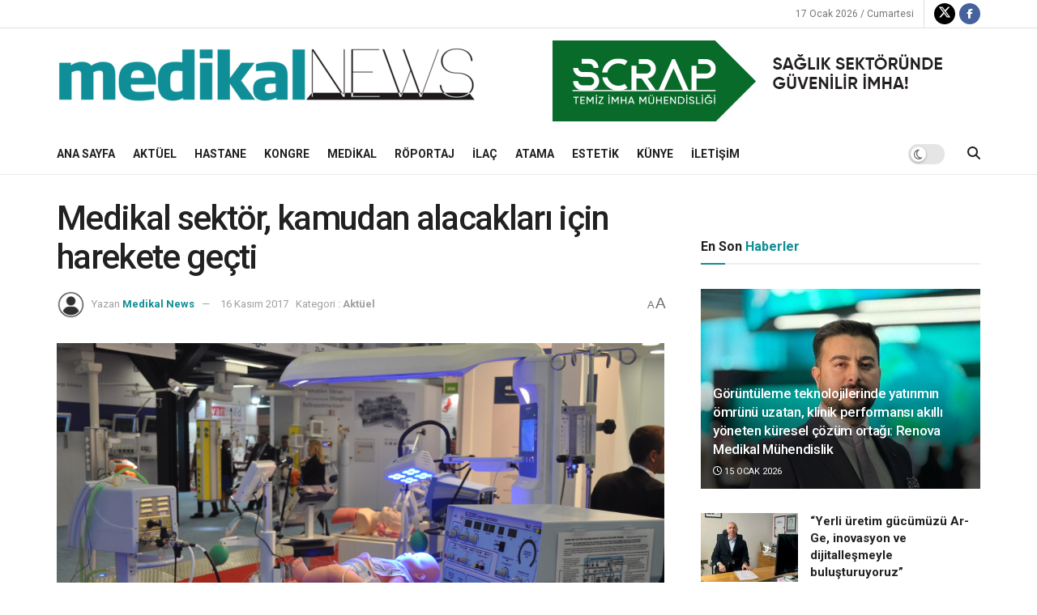

--- FILE ---
content_type: text/html; charset=UTF-8
request_url: https://www.medikalnews.com/medikal-sektor-kamudan-alacaklari-icin-harekete-gecti/
body_size: 31750
content:
<!doctype html>
<!--[if lt IE 7]> <html class="no-js lt-ie9 lt-ie8 lt-ie7" dir="ltr" lang="tr" prefix="og: https://ogp.me/ns#"> <![endif]-->
<!--[if IE 7]>    <html class="no-js lt-ie9 lt-ie8" dir="ltr" lang="tr" prefix="og: https://ogp.me/ns#"> <![endif]-->
<!--[if IE 8]>    <html class="no-js lt-ie9" dir="ltr" lang="tr" prefix="og: https://ogp.me/ns#"> <![endif]-->
<!--[if IE 9]>    <html class="no-js lt-ie10" dir="ltr" lang="tr" prefix="og: https://ogp.me/ns#"> <![endif]-->
<!--[if gt IE 8]><!--> <html class="no-js" dir="ltr" lang="tr" prefix="og: https://ogp.me/ns#"> <!--<![endif]-->
<head>
    <meta http-equiv="Content-Type" content="text/html; charset=UTF-8" />
    <meta name='viewport' content='width=device-width, initial-scale=1, user-scalable=yes' />
    <link rel="profile" href="http://gmpg.org/xfn/11" />
    <link rel="pingback" href="https://www.medikalnews.com/xmlrpc.php" />
    <title>Medikal sektör, kamudan alacakları için harekete geçti - Medikal News</title>

		<!-- All in One SEO 4.8.5 - aioseo.com -->
	<meta name="description" content="TÜMDEF, MASSİAD, ARTED, ORDER ve SADER’den oluşan Sağlık Platformu geciken Üniversite Hastaneleri ve Sağlık Bakanlığı hastanelerinden alacakları ile ilgili bir açıklama yayınladı. TÜMDEF (Tüm Tıbbi Cihaz Üretici ve Tedarikçi Dernekleri Federasyonu), MASSİAD (Tıbbi Cihaz Üretici ve Tedarikçileri Derneği), ARTED (Araştırmacı Tıp Teknolojileri Üreticileri Derneği), ORDER (Ortopedi ve Omurga Cerrahisi Tıbbi Malzeme İmalatçıları, İthalatçıları ve" />
	<meta name="robots" content="max-image-preview:large" />
	<meta name="author" content="Medikal News"/>
	<link rel="canonical" href="https://www.medikalnews.com/medikal-sektor-kamudan-alacaklari-icin-harekete-gecti/" />
	<meta name="generator" content="All in One SEO (AIOSEO) 4.8.5" />
		<meta property="og:locale" content="tr_TR" />
		<meta property="og:site_name" content="Medikal News -" />
		<meta property="og:type" content="article" />
		<meta property="og:title" content="Medikal sektör, kamudan alacakları için harekete geçti - Medikal News" />
		<meta property="og:description" content="TÜMDEF, MASSİAD, ARTED, ORDER ve SADER’den oluşan Sağlık Platformu geciken Üniversite Hastaneleri ve Sağlık Bakanlığı hastanelerinden alacakları ile ilgili bir açıklama yayınladı. TÜMDEF (Tüm Tıbbi Cihaz Üretici ve Tedarikçi Dernekleri Federasyonu), MASSİAD (Tıbbi Cihaz Üretici ve Tedarikçileri Derneği), ARTED (Araştırmacı Tıp Teknolojileri Üreticileri Derneği), ORDER (Ortopedi ve Omurga Cerrahisi Tıbbi Malzeme İmalatçıları, İthalatçıları ve" />
		<meta property="og:url" content="https://www.medikalnews.com/medikal-sektor-kamudan-alacaklari-icin-harekete-gecti/" />
		<meta property="article:published_time" content="2017-11-16T12:44:08+00:00" />
		<meta property="article:modified_time" content="2017-11-16T12:44:08+00:00" />
		<meta name="twitter:card" content="summary" />
		<meta name="twitter:title" content="Medikal sektör, kamudan alacakları için harekete geçti - Medikal News" />
		<meta name="twitter:description" content="TÜMDEF, MASSİAD, ARTED, ORDER ve SADER’den oluşan Sağlık Platformu geciken Üniversite Hastaneleri ve Sağlık Bakanlığı hastanelerinden alacakları ile ilgili bir açıklama yayınladı. TÜMDEF (Tüm Tıbbi Cihaz Üretici ve Tedarikçi Dernekleri Federasyonu), MASSİAD (Tıbbi Cihaz Üretici ve Tedarikçileri Derneği), ARTED (Araştırmacı Tıp Teknolojileri Üreticileri Derneği), ORDER (Ortopedi ve Omurga Cerrahisi Tıbbi Malzeme İmalatçıları, İthalatçıları ve" />
		<script type="application/ld+json" class="aioseo-schema">
			{"@context":"https:\/\/schema.org","@graph":[{"@type":"BlogPosting","@id":"https:\/\/www.medikalnews.com\/medikal-sektor-kamudan-alacaklari-icin-harekete-gecti\/#blogposting","name":"Medikal sekt\u00f6r, kamudan alacaklar\u0131 i\u00e7in harekete ge\u00e7ti - Medikal News","headline":"Medikal sekt\u00f6r, kamudan alacaklar\u0131 i\u00e7in harekete ge\u00e7ti","author":{"@id":"https:\/\/www.medikalnews.com\/author\/admin\/#author"},"publisher":{"@id":"https:\/\/www.medikalnews.com\/#organization"},"image":{"@type":"ImageObject","url":"https:\/\/www.medikalnews.com\/wp-content\/uploads\/2017\/11\/arge-4-t\u0131bb\u0131-c\u0131hazlar-1.jpg","width":2144,"height":1424},"datePublished":"2017-11-16T14:44:08+03:00","dateModified":"2017-11-16T14:44:08+03:00","inLanguage":"tr-TR","mainEntityOfPage":{"@id":"https:\/\/www.medikalnews.com\/medikal-sektor-kamudan-alacaklari-icin-harekete-gecti\/#webpage"},"isPartOf":{"@id":"https:\/\/www.medikalnews.com\/medikal-sektor-kamudan-alacaklari-icin-harekete-gecti\/#webpage"},"articleSection":"Akt\u00fcel"},{"@type":"BreadcrumbList","@id":"https:\/\/www.medikalnews.com\/medikal-sektor-kamudan-alacaklari-icin-harekete-gecti\/#breadcrumblist","itemListElement":[{"@type":"ListItem","@id":"https:\/\/www.medikalnews.com#listItem","position":1,"name":"Home","item":"https:\/\/www.medikalnews.com","nextItem":{"@type":"ListItem","@id":"https:\/\/www.medikalnews.com\/category\/aktuel\/#listItem","name":"Akt\u00fcel"}},{"@type":"ListItem","@id":"https:\/\/www.medikalnews.com\/category\/aktuel\/#listItem","position":2,"name":"Akt\u00fcel","item":"https:\/\/www.medikalnews.com\/category\/aktuel\/","nextItem":{"@type":"ListItem","@id":"https:\/\/www.medikalnews.com\/medikal-sektor-kamudan-alacaklari-icin-harekete-gecti\/#listItem","name":"Medikal sekt\u00f6r, kamudan alacaklar\u0131 i\u00e7in harekete ge\u00e7ti"},"previousItem":{"@type":"ListItem","@id":"https:\/\/www.medikalnews.com#listItem","name":"Home"}},{"@type":"ListItem","@id":"https:\/\/www.medikalnews.com\/medikal-sektor-kamudan-alacaklari-icin-harekete-gecti\/#listItem","position":3,"name":"Medikal sekt\u00f6r, kamudan alacaklar\u0131 i\u00e7in harekete ge\u00e7ti","previousItem":{"@type":"ListItem","@id":"https:\/\/www.medikalnews.com\/category\/aktuel\/#listItem","name":"Akt\u00fcel"}}]},{"@type":"Organization","@id":"https:\/\/www.medikalnews.com\/#organization","name":"Medikal News","url":"https:\/\/www.medikalnews.com\/","logo":{"@type":"ImageObject","url":"https:\/\/medikal.iyibulut.com\/wp-content\/uploads\/2021\/03\/Webp.net-resizeimage-5.png","@id":"https:\/\/www.medikalnews.com\/medikal-sektor-kamudan-alacaklari-icin-harekete-gecti\/#organizationLogo"},"image":{"@id":"https:\/\/www.medikalnews.com\/medikal-sektor-kamudan-alacaklari-icin-harekete-gecti\/#organizationLogo"}},{"@type":"Person","@id":"https:\/\/www.medikalnews.com\/author\/admin\/#author","url":"https:\/\/www.medikalnews.com\/author\/admin\/","name":"Medikal News","image":{"@type":"ImageObject","@id":"https:\/\/www.medikalnews.com\/medikal-sektor-kamudan-alacaklari-icin-harekete-gecti\/#authorImage","url":"https:\/\/secure.gravatar.com\/avatar\/e21a88d3ba2f03ecdc70915b5b0c7e49b20ca143fb36bba12c0fb5c8de848423?s=96&d=mm&r=g","width":96,"height":96,"caption":"Medikal News"}},{"@type":"WebPage","@id":"https:\/\/www.medikalnews.com\/medikal-sektor-kamudan-alacaklari-icin-harekete-gecti\/#webpage","url":"https:\/\/www.medikalnews.com\/medikal-sektor-kamudan-alacaklari-icin-harekete-gecti\/","name":"Medikal sekt\u00f6r, kamudan alacaklar\u0131 i\u00e7in harekete ge\u00e7ti - Medikal News","description":"T\u00dcMDEF, MASS\u0130AD, ARTED, ORDER ve SADER\u2019den olu\u015fan Sa\u011fl\u0131k Platformu geciken \u00dcniversite Hastaneleri ve Sa\u011fl\u0131k Bakanl\u0131\u011f\u0131 hastanelerinden alacaklar\u0131 ile ilgili bir a\u00e7\u0131klama yay\u0131nlad\u0131. T\u00dcMDEF (T\u00fcm T\u0131bbi Cihaz \u00dcretici ve Tedarik\u00e7i Dernekleri Federasyonu), MASS\u0130AD (T\u0131bbi Cihaz \u00dcretici ve Tedarik\u00e7ileri Derne\u011fi), ARTED (Ara\u015ft\u0131rmac\u0131 T\u0131p Teknolojileri \u00dcreticileri Derne\u011fi), ORDER (Ortopedi ve Omurga Cerrahisi T\u0131bbi Malzeme \u0130malat\u00e7\u0131lar\u0131, \u0130thalat\u00e7\u0131lar\u0131 ve","inLanguage":"tr-TR","isPartOf":{"@id":"https:\/\/www.medikalnews.com\/#website"},"breadcrumb":{"@id":"https:\/\/www.medikalnews.com\/medikal-sektor-kamudan-alacaklari-icin-harekete-gecti\/#breadcrumblist"},"author":{"@id":"https:\/\/www.medikalnews.com\/author\/admin\/#author"},"creator":{"@id":"https:\/\/www.medikalnews.com\/author\/admin\/#author"},"image":{"@type":"ImageObject","url":"https:\/\/www.medikalnews.com\/wp-content\/uploads\/2017\/11\/arge-4-t\u0131bb\u0131-c\u0131hazlar-1.jpg","@id":"https:\/\/www.medikalnews.com\/medikal-sektor-kamudan-alacaklari-icin-harekete-gecti\/#mainImage","width":2144,"height":1424},"primaryImageOfPage":{"@id":"https:\/\/www.medikalnews.com\/medikal-sektor-kamudan-alacaklari-icin-harekete-gecti\/#mainImage"},"datePublished":"2017-11-16T14:44:08+03:00","dateModified":"2017-11-16T14:44:08+03:00"},{"@type":"WebSite","@id":"https:\/\/www.medikalnews.com\/#website","url":"https:\/\/www.medikalnews.com\/","name":"Medikal News","inLanguage":"tr-TR","publisher":{"@id":"https:\/\/www.medikalnews.com\/#organization"}}]}
		</script>
		<!-- All in One SEO -->

<meta property="og:type" content="article">
<meta property="og:title" content="Medikal sektör, kamudan alacakları için harekete geçti">
<meta property="og:site_name" content="Medikal News">
<meta property="og:description" content="  TÜMDEF, MASSİAD, ARTED, ORDER ve SADER’den oluşan Sağlık Platformu geciken Üniversite Hastaneleri ve Sağlık Bakanlığı hastanelerinden alacakları ile ilgili">
<meta property="og:url" content="https://www.medikalnews.com/medikal-sektor-kamudan-alacaklari-icin-harekete-gecti/">
<meta property="og:locale" content="tr_TR">
<meta property="og:image" content="https://www.medikalnews.com/wp-content/uploads/2017/11/arge-4-tıbbı-cıhazlar-1.jpg">
<meta property="og:image:height" content="1424">
<meta property="og:image:width" content="2144">
<meta property="article:published_time" content="2017-11-16T14:44:08+03:00">
<meta property="article:modified_time" content="2017-11-16T14:44:08+03:00">
<meta property="article:author" content="https://medikalnews.com/">
<meta property="article:section" content="Aktüel">
<meta name="twitter:card" content="summary_large_image">
<meta name="twitter:title" content="Medikal sektör, kamudan alacakları için harekete geçti">
<meta name="twitter:description" content="  TÜMDEF, MASSİAD, ARTED, ORDER ve SADER’den oluşan Sağlık Platformu geciken Üniversite Hastaneleri ve Sağlık Bakanlığı hastanelerinden alacakları ile ilgili">
<meta name="twitter:url" content="https://www.medikalnews.com/medikal-sektor-kamudan-alacaklari-icin-harekete-gecti/">
<meta name="twitter:site" content="https://medikalnews.com/">
<meta name="twitter:image" content="https://www.medikalnews.com/wp-content/uploads/2017/11/arge-4-tıbbı-cıhazlar-1.jpg">
<meta name="twitter:image:width" content="2144">
<meta name="twitter:image:height" content="1424">
			<script type="text/javascript">
			  var jnews_ajax_url = '/?ajax-request=jnews'
			</script>
			<script type="text/javascript">;window.jnews=window.jnews||{},window.jnews.library=window.jnews.library||{},window.jnews.library=function(){"use strict";var e=this;e.win=window,e.doc=document,e.noop=function(){},e.globalBody=e.doc.getElementsByTagName("body")[0],e.globalBody=e.globalBody?e.globalBody:e.doc,e.win.jnewsDataStorage=e.win.jnewsDataStorage||{_storage:new WeakMap,put:function(e,t,n){this._storage.has(e)||this._storage.set(e,new Map),this._storage.get(e).set(t,n)},get:function(e,t){return this._storage.get(e).get(t)},has:function(e,t){return this._storage.has(e)&&this._storage.get(e).has(t)},remove:function(e,t){var n=this._storage.get(e).delete(t);return 0===!this._storage.get(e).size&&this._storage.delete(e),n}},e.windowWidth=function(){return e.win.innerWidth||e.docEl.clientWidth||e.globalBody.clientWidth},e.windowHeight=function(){return e.win.innerHeight||e.docEl.clientHeight||e.globalBody.clientHeight},e.requestAnimationFrame=e.win.requestAnimationFrame||e.win.webkitRequestAnimationFrame||e.win.mozRequestAnimationFrame||e.win.msRequestAnimationFrame||window.oRequestAnimationFrame||function(e){return setTimeout(e,1e3/60)},e.cancelAnimationFrame=e.win.cancelAnimationFrame||e.win.webkitCancelAnimationFrame||e.win.webkitCancelRequestAnimationFrame||e.win.mozCancelAnimationFrame||e.win.msCancelRequestAnimationFrame||e.win.oCancelRequestAnimationFrame||function(e){clearTimeout(e)},e.classListSupport="classList"in document.createElement("_"),e.hasClass=e.classListSupport?function(e,t){return e.classList.contains(t)}:function(e,t){return e.className.indexOf(t)>=0},e.addClass=e.classListSupport?function(t,n){e.hasClass(t,n)||t.classList.add(n)}:function(t,n){e.hasClass(t,n)||(t.className+=" "+n)},e.removeClass=e.classListSupport?function(t,n){e.hasClass(t,n)&&t.classList.remove(n)}:function(t,n){e.hasClass(t,n)&&(t.className=t.className.replace(n,""))},e.objKeys=function(e){var t=[];for(var n in e)Object.prototype.hasOwnProperty.call(e,n)&&t.push(n);return t},e.isObjectSame=function(e,t){var n=!0;return JSON.stringify(e)!==JSON.stringify(t)&&(n=!1),n},e.extend=function(){for(var e,t,n,o=arguments[0]||{},i=1,a=arguments.length;i<a;i++)if(null!==(e=arguments[i]))for(t in e)o!==(n=e[t])&&void 0!==n&&(o[t]=n);return o},e.dataStorage=e.win.jnewsDataStorage,e.isVisible=function(e){return 0!==e.offsetWidth&&0!==e.offsetHeight||e.getBoundingClientRect().length},e.getHeight=function(e){return e.offsetHeight||e.clientHeight||e.getBoundingClientRect().height},e.getWidth=function(e){return e.offsetWidth||e.clientWidth||e.getBoundingClientRect().width},e.supportsPassive=!1;try{var t=Object.defineProperty({},"passive",{get:function(){e.supportsPassive=!0}});"createEvent"in e.doc?e.win.addEventListener("test",null,t):"fireEvent"in e.doc&&e.win.attachEvent("test",null)}catch(e){}e.passiveOption=!!e.supportsPassive&&{passive:!0},e.setStorage=function(e,t){e="jnews-"+e;var n={expired:Math.floor(((new Date).getTime()+432e5)/1e3)};t=Object.assign(n,t);localStorage.setItem(e,JSON.stringify(t))},e.getStorage=function(e){e="jnews-"+e;var t=localStorage.getItem(e);return null!==t&&0<t.length?JSON.parse(localStorage.getItem(e)):{}},e.expiredStorage=function(){var t,n="jnews-";for(var o in localStorage)o.indexOf(n)>-1&&"undefined"!==(t=e.getStorage(o.replace(n,""))).expired&&t.expired<Math.floor((new Date).getTime()/1e3)&&localStorage.removeItem(o)},e.addEvents=function(t,n,o){for(var i in n){var a=["touchstart","touchmove"].indexOf(i)>=0&&!o&&e.passiveOption;"createEvent"in e.doc?t.addEventListener(i,n[i],a):"fireEvent"in e.doc&&t.attachEvent("on"+i,n[i])}},e.removeEvents=function(t,n){for(var o in n)"createEvent"in e.doc?t.removeEventListener(o,n[o]):"fireEvent"in e.doc&&t.detachEvent("on"+o,n[o])},e.triggerEvents=function(t,n,o){var i;o=o||{detail:null};return"createEvent"in e.doc?(!(i=e.doc.createEvent("CustomEvent")||new CustomEvent(n)).initCustomEvent||i.initCustomEvent(n,!0,!1,o),void t.dispatchEvent(i)):"fireEvent"in e.doc?((i=e.doc.createEventObject()).eventType=n,void t.fireEvent("on"+i.eventType,i)):void 0},e.getParents=function(t,n){void 0===n&&(n=e.doc);for(var o=[],i=t.parentNode,a=!1;!a;)if(i){var r=i;r.querySelectorAll(n).length?a=!0:(o.push(r),i=r.parentNode)}else o=[],a=!0;return o},e.forEach=function(e,t,n){for(var o=0,i=e.length;o<i;o++)t.call(n,e[o],o)},e.getText=function(e){return e.innerText||e.textContent},e.setText=function(e,t){var n="object"==typeof t?t.innerText||t.textContent:t;e.innerText&&(e.innerText=n),e.textContent&&(e.textContent=n)},e.httpBuildQuery=function(t){return e.objKeys(t).reduce(function t(n){var o=arguments.length>1&&void 0!==arguments[1]?arguments[1]:null;return function(i,a){var r=n[a];a=encodeURIComponent(a);var s=o?"".concat(o,"[").concat(a,"]"):a;return null==r||"function"==typeof r?(i.push("".concat(s,"=")),i):["number","boolean","string"].includes(typeof r)?(i.push("".concat(s,"=").concat(encodeURIComponent(r))),i):(i.push(e.objKeys(r).reduce(t(r,s),[]).join("&")),i)}}(t),[]).join("&")},e.get=function(t,n,o,i){return o="function"==typeof o?o:e.noop,e.ajax("GET",t,n,o,i)},e.post=function(t,n,o,i){return o="function"==typeof o?o:e.noop,e.ajax("POST",t,n,o,i)},e.ajax=function(t,n,o,i,a){var r=new XMLHttpRequest,s=n,c=e.httpBuildQuery(o);if(t=-1!=["GET","POST"].indexOf(t)?t:"GET",r.open(t,s+("GET"==t?"?"+c:""),!0),"POST"==t&&r.setRequestHeader("Content-type","application/x-www-form-urlencoded"),r.setRequestHeader("X-Requested-With","XMLHttpRequest"),r.onreadystatechange=function(){4===r.readyState&&200<=r.status&&300>r.status&&"function"==typeof i&&i.call(void 0,r.response)},void 0!==a&&!a){return{xhr:r,send:function(){r.send("POST"==t?c:null)}}}return r.send("POST"==t?c:null),{xhr:r}},e.scrollTo=function(t,n,o){function i(e,t,n){this.start=this.position(),this.change=e-this.start,this.currentTime=0,this.increment=20,this.duration=void 0===n?500:n,this.callback=t,this.finish=!1,this.animateScroll()}return Math.easeInOutQuad=function(e,t,n,o){return(e/=o/2)<1?n/2*e*e+t:-n/2*(--e*(e-2)-1)+t},i.prototype.stop=function(){this.finish=!0},i.prototype.move=function(t){e.doc.documentElement.scrollTop=t,e.globalBody.parentNode.scrollTop=t,e.globalBody.scrollTop=t},i.prototype.position=function(){return e.doc.documentElement.scrollTop||e.globalBody.parentNode.scrollTop||e.globalBody.scrollTop},i.prototype.animateScroll=function(){this.currentTime+=this.increment;var t=Math.easeInOutQuad(this.currentTime,this.start,this.change,this.duration);this.move(t),this.currentTime<this.duration&&!this.finish?e.requestAnimationFrame.call(e.win,this.animateScroll.bind(this)):this.callback&&"function"==typeof this.callback&&this.callback()},new i(t,n,o)},e.unwrap=function(t){var n,o=t;e.forEach(t,(function(e,t){n?n+=e:n=e})),o.replaceWith(n)},e.performance={start:function(e){performance.mark(e+"Start")},stop:function(e){performance.mark(e+"End"),performance.measure(e,e+"Start",e+"End")}},e.fps=function(){var t=0,n=0,o=0;!function(){var i=t=0,a=0,r=0,s=document.getElementById("fpsTable"),c=function(t){void 0===document.getElementsByTagName("body")[0]?e.requestAnimationFrame.call(e.win,(function(){c(t)})):document.getElementsByTagName("body")[0].appendChild(t)};null===s&&((s=document.createElement("div")).style.position="fixed",s.style.top="120px",s.style.left="10px",s.style.width="100px",s.style.height="20px",s.style.border="1px solid black",s.style.fontSize="11px",s.style.zIndex="100000",s.style.backgroundColor="white",s.id="fpsTable",c(s));var l=function(){o++,n=Date.now(),(a=(o/(r=(n-t)/1e3)).toPrecision(2))!=i&&(i=a,s.innerHTML=i+"fps"),1<r&&(t=n,o=0),e.requestAnimationFrame.call(e.win,l)};l()}()},e.instr=function(e,t){for(var n=0;n<t.length;n++)if(-1!==e.toLowerCase().indexOf(t[n].toLowerCase()))return!0},e.winLoad=function(t,n){function o(o){if("complete"===e.doc.readyState||"interactive"===e.doc.readyState)return!o||n?setTimeout(t,n||1):t(o),1}o()||e.addEvents(e.win,{load:o})},e.docReady=function(t,n){function o(o){if("complete"===e.doc.readyState||"interactive"===e.doc.readyState)return!o||n?setTimeout(t,n||1):t(o),1}o()||e.addEvents(e.doc,{DOMContentLoaded:o})},e.fireOnce=function(){e.docReady((function(){e.assets=e.assets||[],e.assets.length&&(e.boot(),e.load_assets())}),50)},e.boot=function(){e.length&&e.doc.querySelectorAll("style[media]").forEach((function(e){"not all"==e.getAttribute("media")&&e.removeAttribute("media")}))},e.create_js=function(t,n){var o=e.doc.createElement("script");switch(o.setAttribute("src",t),n){case"defer":o.setAttribute("defer",!0);break;case"async":o.setAttribute("async",!0);break;case"deferasync":o.setAttribute("defer",!0),o.setAttribute("async",!0)}e.globalBody.appendChild(o)},e.load_assets=function(){"object"==typeof e.assets&&e.forEach(e.assets.slice(0),(function(t,n){var o="";t.defer&&(o+="defer"),t.async&&(o+="async"),e.create_js(t.url,o);var i=e.assets.indexOf(t);i>-1&&e.assets.splice(i,1)})),e.assets=jnewsoption.au_scripts=window.jnewsads=[]},e.setCookie=function(e,t,n){var o="";if(n){var i=new Date;i.setTime(i.getTime()+24*n*60*60*1e3),o="; expires="+i.toUTCString()}document.cookie=e+"="+(t||"")+o+"; path=/"},e.getCookie=function(e){for(var t=e+"=",n=document.cookie.split(";"),o=0;o<n.length;o++){for(var i=n[o];" "==i.charAt(0);)i=i.substring(1,i.length);if(0==i.indexOf(t))return i.substring(t.length,i.length)}return null},e.eraseCookie=function(e){document.cookie=e+"=; Path=/; Expires=Thu, 01 Jan 1970 00:00:01 GMT;"},e.docReady((function(){e.globalBody=e.globalBody==e.doc?e.doc.getElementsByTagName("body")[0]:e.globalBody,e.globalBody=e.globalBody?e.globalBody:e.doc})),e.winLoad((function(){e.winLoad((function(){var t=!1;if(void 0!==window.jnewsadmin)if(void 0!==window.file_version_checker){var n=e.objKeys(window.file_version_checker);n.length?n.forEach((function(e){t||"10.0.4"===window.file_version_checker[e]||(t=!0)})):t=!0}else t=!0;t&&(window.jnewsHelper.getMessage(),window.jnewsHelper.getNotice())}),2500)}))},window.jnews.library=new window.jnews.library;</script><link rel='dns-prefetch' href='//fonts.googleapis.com' />
<link rel='preconnect' href='https://fonts.gstatic.com' />
<link rel="alternate" type="application/rss+xml" title="Medikal News &raquo; akışı" href="https://www.medikalnews.com/feed/" />
<link rel="alternate" type="application/rss+xml" title="Medikal News &raquo; yorum akışı" href="https://www.medikalnews.com/comments/feed/" />
<link rel="alternate" type="application/rss+xml" title="Medikal News &raquo; Medikal sektör, kamudan alacakları için harekete geçti yorum akışı" href="https://www.medikalnews.com/medikal-sektor-kamudan-alacaklari-icin-harekete-gecti/feed/" />
<link rel="alternate" title="oEmbed (JSON)" type="application/json+oembed" href="https://www.medikalnews.com/wp-json/oembed/1.0/embed?url=https%3A%2F%2Fwww.medikalnews.com%2Fmedikal-sektor-kamudan-alacaklari-icin-harekete-gecti%2F" />
<link rel="alternate" title="oEmbed (XML)" type="text/xml+oembed" href="https://www.medikalnews.com/wp-json/oembed/1.0/embed?url=https%3A%2F%2Fwww.medikalnews.com%2Fmedikal-sektor-kamudan-alacaklari-icin-harekete-gecti%2F&#038;format=xml" />
		<!-- This site uses the Google Analytics by MonsterInsights plugin v8.17 - Using Analytics tracking - https://www.monsterinsights.com/ -->
							<script src="//www.googletagmanager.com/gtag/js?id=G-D5B82RQQL2"  data-cfasync="false" data-wpfc-render="false" type="text/javascript" async></script>
			<script data-cfasync="false" data-wpfc-render="false" type="text/javascript">
				var mi_version = '8.17';
				var mi_track_user = true;
				var mi_no_track_reason = '';
				
								var disableStrs = [
										'ga-disable-G-D5B82RQQL2',
									];

				/* Function to detect opted out users */
				function __gtagTrackerIsOptedOut() {
					for (var index = 0; index < disableStrs.length; index++) {
						if (document.cookie.indexOf(disableStrs[index] + '=true') > -1) {
							return true;
						}
					}

					return false;
				}

				/* Disable tracking if the opt-out cookie exists. */
				if (__gtagTrackerIsOptedOut()) {
					for (var index = 0; index < disableStrs.length; index++) {
						window[disableStrs[index]] = true;
					}
				}

				/* Opt-out function */
				function __gtagTrackerOptout() {
					for (var index = 0; index < disableStrs.length; index++) {
						document.cookie = disableStrs[index] + '=true; expires=Thu, 31 Dec 2099 23:59:59 UTC; path=/';
						window[disableStrs[index]] = true;
					}
				}

				if ('undefined' === typeof gaOptout) {
					function gaOptout() {
						__gtagTrackerOptout();
					}
				}
								window.dataLayer = window.dataLayer || [];

				window.MonsterInsightsDualTracker = {
					helpers: {},
					trackers: {},
				};
				if (mi_track_user) {
					function __gtagDataLayer() {
						dataLayer.push(arguments);
					}

					function __gtagTracker(type, name, parameters) {
						if (!parameters) {
							parameters = {};
						}

						if (parameters.send_to) {
							__gtagDataLayer.apply(null, arguments);
							return;
						}

						if (type === 'event') {
														parameters.send_to = monsterinsights_frontend.v4_id;
							var hookName = name;
							if (typeof parameters['event_category'] !== 'undefined') {
								hookName = parameters['event_category'] + ':' + name;
							}

							if (typeof MonsterInsightsDualTracker.trackers[hookName] !== 'undefined') {
								MonsterInsightsDualTracker.trackers[hookName](parameters);
							} else {
								__gtagDataLayer('event', name, parameters);
							}
							
						} else {
							__gtagDataLayer.apply(null, arguments);
						}
					}

					__gtagTracker('js', new Date());
					__gtagTracker('set', {
						'developer_id.dZGIzZG': true,
											});
										__gtagTracker('config', 'G-D5B82RQQL2', {"forceSSL":"true","link_attribution":"true"} );
															window.gtag = __gtagTracker;										(function () {
						/* https://developers.google.com/analytics/devguides/collection/analyticsjs/ */
						/* ga and __gaTracker compatibility shim. */
						var noopfn = function () {
							return null;
						};
						var newtracker = function () {
							return new Tracker();
						};
						var Tracker = function () {
							return null;
						};
						var p = Tracker.prototype;
						p.get = noopfn;
						p.set = noopfn;
						p.send = function () {
							var args = Array.prototype.slice.call(arguments);
							args.unshift('send');
							__gaTracker.apply(null, args);
						};
						var __gaTracker = function () {
							var len = arguments.length;
							if (len === 0) {
								return;
							}
							var f = arguments[len - 1];
							if (typeof f !== 'object' || f === null || typeof f.hitCallback !== 'function') {
								if ('send' === arguments[0]) {
									var hitConverted, hitObject = false, action;
									if ('event' === arguments[1]) {
										if ('undefined' !== typeof arguments[3]) {
											hitObject = {
												'eventAction': arguments[3],
												'eventCategory': arguments[2],
												'eventLabel': arguments[4],
												'value': arguments[5] ? arguments[5] : 1,
											}
										}
									}
									if ('pageview' === arguments[1]) {
										if ('undefined' !== typeof arguments[2]) {
											hitObject = {
												'eventAction': 'page_view',
												'page_path': arguments[2],
											}
										}
									}
									if (typeof arguments[2] === 'object') {
										hitObject = arguments[2];
									}
									if (typeof arguments[5] === 'object') {
										Object.assign(hitObject, arguments[5]);
									}
									if ('undefined' !== typeof arguments[1].hitType) {
										hitObject = arguments[1];
										if ('pageview' === hitObject.hitType) {
											hitObject.eventAction = 'page_view';
										}
									}
									if (hitObject) {
										action = 'timing' === arguments[1].hitType ? 'timing_complete' : hitObject.eventAction;
										hitConverted = mapArgs(hitObject);
										__gtagTracker('event', action, hitConverted);
									}
								}
								return;
							}

							function mapArgs(args) {
								var arg, hit = {};
								var gaMap = {
									'eventCategory': 'event_category',
									'eventAction': 'event_action',
									'eventLabel': 'event_label',
									'eventValue': 'event_value',
									'nonInteraction': 'non_interaction',
									'timingCategory': 'event_category',
									'timingVar': 'name',
									'timingValue': 'value',
									'timingLabel': 'event_label',
									'page': 'page_path',
									'location': 'page_location',
									'title': 'page_title',
								};
								for (arg in args) {
																		if (!(!args.hasOwnProperty(arg) || !gaMap.hasOwnProperty(arg))) {
										hit[gaMap[arg]] = args[arg];
									} else {
										hit[arg] = args[arg];
									}
								}
								return hit;
							}

							try {
								f.hitCallback();
							} catch (ex) {
							}
						};
						__gaTracker.create = newtracker;
						__gaTracker.getByName = newtracker;
						__gaTracker.getAll = function () {
							return [];
						};
						__gaTracker.remove = noopfn;
						__gaTracker.loaded = true;
						window['__gaTracker'] = __gaTracker;
					})();
									} else {
										console.log("");
					(function () {
						function __gtagTracker() {
							return null;
						}

						window['__gtagTracker'] = __gtagTracker;
						window['gtag'] = __gtagTracker;
					})();
									}
			</script>
				<!-- / Google Analytics by MonsterInsights -->
		<style id='wp-img-auto-sizes-contain-inline-css' type='text/css'>
img:is([sizes=auto i],[sizes^="auto," i]){contain-intrinsic-size:3000px 1500px}
/*# sourceURL=wp-img-auto-sizes-contain-inline-css */
</style>
<style id='wp-emoji-styles-inline-css' type='text/css'>

	img.wp-smiley, img.emoji {
		display: inline !important;
		border: none !important;
		box-shadow: none !important;
		height: 1em !important;
		width: 1em !important;
		margin: 0 0.07em !important;
		vertical-align: -0.1em !important;
		background: none !important;
		padding: 0 !important;
	}
/*# sourceURL=wp-emoji-styles-inline-css */
</style>
<style id='wp-block-library-inline-css' type='text/css'>
:root{--wp-block-synced-color:#7a00df;--wp-block-synced-color--rgb:122,0,223;--wp-bound-block-color:var(--wp-block-synced-color);--wp-editor-canvas-background:#ddd;--wp-admin-theme-color:#007cba;--wp-admin-theme-color--rgb:0,124,186;--wp-admin-theme-color-darker-10:#006ba1;--wp-admin-theme-color-darker-10--rgb:0,107,160.5;--wp-admin-theme-color-darker-20:#005a87;--wp-admin-theme-color-darker-20--rgb:0,90,135;--wp-admin-border-width-focus:2px}@media (min-resolution:192dpi){:root{--wp-admin-border-width-focus:1.5px}}.wp-element-button{cursor:pointer}:root .has-very-light-gray-background-color{background-color:#eee}:root .has-very-dark-gray-background-color{background-color:#313131}:root .has-very-light-gray-color{color:#eee}:root .has-very-dark-gray-color{color:#313131}:root .has-vivid-green-cyan-to-vivid-cyan-blue-gradient-background{background:linear-gradient(135deg,#00d084,#0693e3)}:root .has-purple-crush-gradient-background{background:linear-gradient(135deg,#34e2e4,#4721fb 50%,#ab1dfe)}:root .has-hazy-dawn-gradient-background{background:linear-gradient(135deg,#faaca8,#dad0ec)}:root .has-subdued-olive-gradient-background{background:linear-gradient(135deg,#fafae1,#67a671)}:root .has-atomic-cream-gradient-background{background:linear-gradient(135deg,#fdd79a,#004a59)}:root .has-nightshade-gradient-background{background:linear-gradient(135deg,#330968,#31cdcf)}:root .has-midnight-gradient-background{background:linear-gradient(135deg,#020381,#2874fc)}:root{--wp--preset--font-size--normal:16px;--wp--preset--font-size--huge:42px}.has-regular-font-size{font-size:1em}.has-larger-font-size{font-size:2.625em}.has-normal-font-size{font-size:var(--wp--preset--font-size--normal)}.has-huge-font-size{font-size:var(--wp--preset--font-size--huge)}.has-text-align-center{text-align:center}.has-text-align-left{text-align:left}.has-text-align-right{text-align:right}.has-fit-text{white-space:nowrap!important}#end-resizable-editor-section{display:none}.aligncenter{clear:both}.items-justified-left{justify-content:flex-start}.items-justified-center{justify-content:center}.items-justified-right{justify-content:flex-end}.items-justified-space-between{justify-content:space-between}.screen-reader-text{border:0;clip-path:inset(50%);height:1px;margin:-1px;overflow:hidden;padding:0;position:absolute;width:1px;word-wrap:normal!important}.screen-reader-text:focus{background-color:#ddd;clip-path:none;color:#444;display:block;font-size:1em;height:auto;left:5px;line-height:normal;padding:15px 23px 14px;text-decoration:none;top:5px;width:auto;z-index:100000}html :where(.has-border-color){border-style:solid}html :where([style*=border-top-color]){border-top-style:solid}html :where([style*=border-right-color]){border-right-style:solid}html :where([style*=border-bottom-color]){border-bottom-style:solid}html :where([style*=border-left-color]){border-left-style:solid}html :where([style*=border-width]){border-style:solid}html :where([style*=border-top-width]){border-top-style:solid}html :where([style*=border-right-width]){border-right-style:solid}html :where([style*=border-bottom-width]){border-bottom-style:solid}html :where([style*=border-left-width]){border-left-style:solid}html :where(img[class*=wp-image-]){height:auto;max-width:100%}:where(figure){margin:0 0 1em}html :where(.is-position-sticky){--wp-admin--admin-bar--position-offset:var(--wp-admin--admin-bar--height,0px)}@media screen and (max-width:600px){html :where(.is-position-sticky){--wp-admin--admin-bar--position-offset:0px}}

/*# sourceURL=wp-block-library-inline-css */
</style><style id='global-styles-inline-css' type='text/css'>
:root{--wp--preset--aspect-ratio--square: 1;--wp--preset--aspect-ratio--4-3: 4/3;--wp--preset--aspect-ratio--3-4: 3/4;--wp--preset--aspect-ratio--3-2: 3/2;--wp--preset--aspect-ratio--2-3: 2/3;--wp--preset--aspect-ratio--16-9: 16/9;--wp--preset--aspect-ratio--9-16: 9/16;--wp--preset--color--black: #000000;--wp--preset--color--cyan-bluish-gray: #abb8c3;--wp--preset--color--white: #ffffff;--wp--preset--color--pale-pink: #f78da7;--wp--preset--color--vivid-red: #cf2e2e;--wp--preset--color--luminous-vivid-orange: #ff6900;--wp--preset--color--luminous-vivid-amber: #fcb900;--wp--preset--color--light-green-cyan: #7bdcb5;--wp--preset--color--vivid-green-cyan: #00d084;--wp--preset--color--pale-cyan-blue: #8ed1fc;--wp--preset--color--vivid-cyan-blue: #0693e3;--wp--preset--color--vivid-purple: #9b51e0;--wp--preset--gradient--vivid-cyan-blue-to-vivid-purple: linear-gradient(135deg,rgb(6,147,227) 0%,rgb(155,81,224) 100%);--wp--preset--gradient--light-green-cyan-to-vivid-green-cyan: linear-gradient(135deg,rgb(122,220,180) 0%,rgb(0,208,130) 100%);--wp--preset--gradient--luminous-vivid-amber-to-luminous-vivid-orange: linear-gradient(135deg,rgb(252,185,0) 0%,rgb(255,105,0) 100%);--wp--preset--gradient--luminous-vivid-orange-to-vivid-red: linear-gradient(135deg,rgb(255,105,0) 0%,rgb(207,46,46) 100%);--wp--preset--gradient--very-light-gray-to-cyan-bluish-gray: linear-gradient(135deg,rgb(238,238,238) 0%,rgb(169,184,195) 100%);--wp--preset--gradient--cool-to-warm-spectrum: linear-gradient(135deg,rgb(74,234,220) 0%,rgb(151,120,209) 20%,rgb(207,42,186) 40%,rgb(238,44,130) 60%,rgb(251,105,98) 80%,rgb(254,248,76) 100%);--wp--preset--gradient--blush-light-purple: linear-gradient(135deg,rgb(255,206,236) 0%,rgb(152,150,240) 100%);--wp--preset--gradient--blush-bordeaux: linear-gradient(135deg,rgb(254,205,165) 0%,rgb(254,45,45) 50%,rgb(107,0,62) 100%);--wp--preset--gradient--luminous-dusk: linear-gradient(135deg,rgb(255,203,112) 0%,rgb(199,81,192) 50%,rgb(65,88,208) 100%);--wp--preset--gradient--pale-ocean: linear-gradient(135deg,rgb(255,245,203) 0%,rgb(182,227,212) 50%,rgb(51,167,181) 100%);--wp--preset--gradient--electric-grass: linear-gradient(135deg,rgb(202,248,128) 0%,rgb(113,206,126) 100%);--wp--preset--gradient--midnight: linear-gradient(135deg,rgb(2,3,129) 0%,rgb(40,116,252) 100%);--wp--preset--font-size--small: 13px;--wp--preset--font-size--medium: 20px;--wp--preset--font-size--large: 36px;--wp--preset--font-size--x-large: 42px;--wp--preset--spacing--20: 0.44rem;--wp--preset--spacing--30: 0.67rem;--wp--preset--spacing--40: 1rem;--wp--preset--spacing--50: 1.5rem;--wp--preset--spacing--60: 2.25rem;--wp--preset--spacing--70: 3.38rem;--wp--preset--spacing--80: 5.06rem;--wp--preset--shadow--natural: 6px 6px 9px rgba(0, 0, 0, 0.2);--wp--preset--shadow--deep: 12px 12px 50px rgba(0, 0, 0, 0.4);--wp--preset--shadow--sharp: 6px 6px 0px rgba(0, 0, 0, 0.2);--wp--preset--shadow--outlined: 6px 6px 0px -3px rgb(255, 255, 255), 6px 6px rgb(0, 0, 0);--wp--preset--shadow--crisp: 6px 6px 0px rgb(0, 0, 0);}:where(.is-layout-flex){gap: 0.5em;}:where(.is-layout-grid){gap: 0.5em;}body .is-layout-flex{display: flex;}.is-layout-flex{flex-wrap: wrap;align-items: center;}.is-layout-flex > :is(*, div){margin: 0;}body .is-layout-grid{display: grid;}.is-layout-grid > :is(*, div){margin: 0;}:where(.wp-block-columns.is-layout-flex){gap: 2em;}:where(.wp-block-columns.is-layout-grid){gap: 2em;}:where(.wp-block-post-template.is-layout-flex){gap: 1.25em;}:where(.wp-block-post-template.is-layout-grid){gap: 1.25em;}.has-black-color{color: var(--wp--preset--color--black) !important;}.has-cyan-bluish-gray-color{color: var(--wp--preset--color--cyan-bluish-gray) !important;}.has-white-color{color: var(--wp--preset--color--white) !important;}.has-pale-pink-color{color: var(--wp--preset--color--pale-pink) !important;}.has-vivid-red-color{color: var(--wp--preset--color--vivid-red) !important;}.has-luminous-vivid-orange-color{color: var(--wp--preset--color--luminous-vivid-orange) !important;}.has-luminous-vivid-amber-color{color: var(--wp--preset--color--luminous-vivid-amber) !important;}.has-light-green-cyan-color{color: var(--wp--preset--color--light-green-cyan) !important;}.has-vivid-green-cyan-color{color: var(--wp--preset--color--vivid-green-cyan) !important;}.has-pale-cyan-blue-color{color: var(--wp--preset--color--pale-cyan-blue) !important;}.has-vivid-cyan-blue-color{color: var(--wp--preset--color--vivid-cyan-blue) !important;}.has-vivid-purple-color{color: var(--wp--preset--color--vivid-purple) !important;}.has-black-background-color{background-color: var(--wp--preset--color--black) !important;}.has-cyan-bluish-gray-background-color{background-color: var(--wp--preset--color--cyan-bluish-gray) !important;}.has-white-background-color{background-color: var(--wp--preset--color--white) !important;}.has-pale-pink-background-color{background-color: var(--wp--preset--color--pale-pink) !important;}.has-vivid-red-background-color{background-color: var(--wp--preset--color--vivid-red) !important;}.has-luminous-vivid-orange-background-color{background-color: var(--wp--preset--color--luminous-vivid-orange) !important;}.has-luminous-vivid-amber-background-color{background-color: var(--wp--preset--color--luminous-vivid-amber) !important;}.has-light-green-cyan-background-color{background-color: var(--wp--preset--color--light-green-cyan) !important;}.has-vivid-green-cyan-background-color{background-color: var(--wp--preset--color--vivid-green-cyan) !important;}.has-pale-cyan-blue-background-color{background-color: var(--wp--preset--color--pale-cyan-blue) !important;}.has-vivid-cyan-blue-background-color{background-color: var(--wp--preset--color--vivid-cyan-blue) !important;}.has-vivid-purple-background-color{background-color: var(--wp--preset--color--vivid-purple) !important;}.has-black-border-color{border-color: var(--wp--preset--color--black) !important;}.has-cyan-bluish-gray-border-color{border-color: var(--wp--preset--color--cyan-bluish-gray) !important;}.has-white-border-color{border-color: var(--wp--preset--color--white) !important;}.has-pale-pink-border-color{border-color: var(--wp--preset--color--pale-pink) !important;}.has-vivid-red-border-color{border-color: var(--wp--preset--color--vivid-red) !important;}.has-luminous-vivid-orange-border-color{border-color: var(--wp--preset--color--luminous-vivid-orange) !important;}.has-luminous-vivid-amber-border-color{border-color: var(--wp--preset--color--luminous-vivid-amber) !important;}.has-light-green-cyan-border-color{border-color: var(--wp--preset--color--light-green-cyan) !important;}.has-vivid-green-cyan-border-color{border-color: var(--wp--preset--color--vivid-green-cyan) !important;}.has-pale-cyan-blue-border-color{border-color: var(--wp--preset--color--pale-cyan-blue) !important;}.has-vivid-cyan-blue-border-color{border-color: var(--wp--preset--color--vivid-cyan-blue) !important;}.has-vivid-purple-border-color{border-color: var(--wp--preset--color--vivid-purple) !important;}.has-vivid-cyan-blue-to-vivid-purple-gradient-background{background: var(--wp--preset--gradient--vivid-cyan-blue-to-vivid-purple) !important;}.has-light-green-cyan-to-vivid-green-cyan-gradient-background{background: var(--wp--preset--gradient--light-green-cyan-to-vivid-green-cyan) !important;}.has-luminous-vivid-amber-to-luminous-vivid-orange-gradient-background{background: var(--wp--preset--gradient--luminous-vivid-amber-to-luminous-vivid-orange) !important;}.has-luminous-vivid-orange-to-vivid-red-gradient-background{background: var(--wp--preset--gradient--luminous-vivid-orange-to-vivid-red) !important;}.has-very-light-gray-to-cyan-bluish-gray-gradient-background{background: var(--wp--preset--gradient--very-light-gray-to-cyan-bluish-gray) !important;}.has-cool-to-warm-spectrum-gradient-background{background: var(--wp--preset--gradient--cool-to-warm-spectrum) !important;}.has-blush-light-purple-gradient-background{background: var(--wp--preset--gradient--blush-light-purple) !important;}.has-blush-bordeaux-gradient-background{background: var(--wp--preset--gradient--blush-bordeaux) !important;}.has-luminous-dusk-gradient-background{background: var(--wp--preset--gradient--luminous-dusk) !important;}.has-pale-ocean-gradient-background{background: var(--wp--preset--gradient--pale-ocean) !important;}.has-electric-grass-gradient-background{background: var(--wp--preset--gradient--electric-grass) !important;}.has-midnight-gradient-background{background: var(--wp--preset--gradient--midnight) !important;}.has-small-font-size{font-size: var(--wp--preset--font-size--small) !important;}.has-medium-font-size{font-size: var(--wp--preset--font-size--medium) !important;}.has-large-font-size{font-size: var(--wp--preset--font-size--large) !important;}.has-x-large-font-size{font-size: var(--wp--preset--font-size--x-large) !important;}
/*# sourceURL=global-styles-inline-css */
</style>

<style id='classic-theme-styles-inline-css' type='text/css'>
/*! This file is auto-generated */
.wp-block-button__link{color:#fff;background-color:#32373c;border-radius:9999px;box-shadow:none;text-decoration:none;padding:calc(.667em + 2px) calc(1.333em + 2px);font-size:1.125em}.wp-block-file__button{background:#32373c;color:#fff;text-decoration:none}
/*# sourceURL=/wp-includes/css/classic-themes.min.css */
</style>
<link rel='stylesheet' id='jnews-migration-jmagz-shortcode-style-css' href='https://www.medikalnews.com/wp-content/plugins/jnews-migration-jmagz/assets/css/shortcode.css?ver=11.0.2' type='text/css' media='all' />
<link rel='stylesheet' id='js_composer_front-css' href='https://www.medikalnews.com/wp-content/plugins/js_composer/assets/css/js_composer.min.css?ver=8.5' type='text/css' media='all' />
<link rel='stylesheet' id='jeg_customizer_font-css' href='//fonts.googleapis.com/css?family=Roboto%3Aregular%2C500%2C700%2C500%2Cregular&#038;display=swap&#038;ver=1.3.0' type='text/css' media='all' />
<link rel='stylesheet' id='font-awesome-css' href='https://www.medikalnews.com/wp-content/themes/jnews/assets/fonts/font-awesome/font-awesome.min.css?ver=11.6.14' type='text/css' media='all' />
<link rel='stylesheet' id='jnews-icon-css' href='https://www.medikalnews.com/wp-content/themes/jnews/assets/fonts/jegicon/jegicon.css?ver=11.6.14' type='text/css' media='all' />
<link rel='stylesheet' id='jscrollpane-css' href='https://www.medikalnews.com/wp-content/themes/jnews/assets/css/jquery.jscrollpane.css?ver=11.6.14' type='text/css' media='all' />
<link rel='stylesheet' id='oknav-css' href='https://www.medikalnews.com/wp-content/themes/jnews/assets/css/okayNav.css?ver=11.6.14' type='text/css' media='all' />
<link rel='stylesheet' id='magnific-popup-css' href='https://www.medikalnews.com/wp-content/themes/jnews/assets/css/magnific-popup.css?ver=11.6.14' type='text/css' media='all' />
<link rel='stylesheet' id='chosen-css' href='https://www.medikalnews.com/wp-content/themes/jnews/assets/css/chosen/chosen.css?ver=11.6.14' type='text/css' media='all' />
<link rel='stylesheet' id='jnews-main-css' href='https://www.medikalnews.com/wp-content/themes/jnews/assets/css/main.css?ver=11.6.14' type='text/css' media='all' />
<link rel='stylesheet' id='jnews-pages-css' href='https://www.medikalnews.com/wp-content/themes/jnews/assets/css/pages.css?ver=11.6.14' type='text/css' media='all' />
<link rel='stylesheet' id='jnews-single-css' href='https://www.medikalnews.com/wp-content/themes/jnews/assets/css/single.css?ver=11.6.14' type='text/css' media='all' />
<link rel='stylesheet' id='jnews-responsive-css' href='https://www.medikalnews.com/wp-content/themes/jnews/assets/css/responsive.css?ver=11.6.14' type='text/css' media='all' />
<link rel='stylesheet' id='jnews-pb-temp-css' href='https://www.medikalnews.com/wp-content/themes/jnews/assets/css/pb-temp.css?ver=11.6.14' type='text/css' media='all' />
<link rel='stylesheet' id='jnews-js-composer-css' href='https://www.medikalnews.com/wp-content/themes/jnews/assets/css/js-composer-frontend.css?ver=11.6.14' type='text/css' media='all' />
<link rel='stylesheet' id='jnews-style-css' href='https://www.medikalnews.com/wp-content/themes/jnews/style.css?ver=11.6.14' type='text/css' media='all' />
<link rel='stylesheet' id='jnews-darkmode-css' href='https://www.medikalnews.com/wp-content/themes/jnews/assets/css/darkmode.css?ver=11.6.14' type='text/css' media='all' />
<link rel='stylesheet' id='bsf-Defaults-css' href='https://www.medikalnews.com/wp-content/uploads/smile_fonts/Defaults/Defaults.css?ver=3.19.9' type='text/css' media='all' />
<link rel='stylesheet' id='jnews-review-css' href='https://www.medikalnews.com/wp-content/plugins/jnews-review/assets/css/plugin.css?ver=11.6.2' type='text/css' media='all' />
<link rel='stylesheet' id='vc_font_awesome_5_shims-css' href='https://www.medikalnews.com/wp-content/plugins/js_composer/assets/lib/vendor/node_modules/@fortawesome/fontawesome-free/css/v4-shims.min.css?ver=8.5' type='text/css' media='all' />
<link rel='stylesheet' id='vc_font_awesome_6-css' href='https://www.medikalnews.com/wp-content/plugins/js_composer/assets/lib/vendor/node_modules/@fortawesome/fontawesome-free/css/all.min.css?ver=8.5' type='text/css' media='all' />
<link rel='stylesheet' id='jnews-newsticker-css' href='https://www.medikalnews.com/wp-content/themes/jnews/assets/css/jnewsticker.css?ver=11.6.14' type='text/css' media='all' />
<link rel='stylesheet' id='tiny-slider-css' href='https://www.medikalnews.com/wp-content/themes/jnews/assets/js/tiny-slider/tiny-slider.css?ver=11.6.14' type='text/css' media='all' />
<link rel='stylesheet' id='jnews-global-slider-css' href='https://www.medikalnews.com/wp-content/themes/jnews/assets/css/slider/jnewsglobalslider.css?ver=11.6.14' type='text/css' media='all' />
<link rel='stylesheet' id='jnews-slider-css' href='https://www.medikalnews.com/wp-content/themes/jnews/assets/css/slider/jnewsslider.css?ver=11.6.14' type='text/css' media='all' />
<link rel='stylesheet' id='vc_animate-css-css' href='https://www.medikalnews.com/wp-content/plugins/js_composer/assets/lib/vendor/node_modules/animate.css/animate.min.css?ver=8.5' type='text/css' media='all' />
<link rel='stylesheet' id='jnews-carousel-css' href='https://www.medikalnews.com/wp-content/themes/jnews/assets/css/slider/jnewscarousel.css?ver=11.6.14' type='text/css' media='' />
<link rel='stylesheet' id='jnews-hero-css' href='https://www.medikalnews.com/wp-content/themes/jnews/assets/css/jnewshero.css?ver=11.6.14' type='text/css' media='all' />
<link rel='stylesheet' id='jnews-weather-style-css' href='https://www.medikalnews.com/wp-content/plugins/jnews-weather/assets/css/plugin.css?ver=11.0.2' type='text/css' media='all' />
<script type="text/javascript" src="https://www.medikalnews.com/wp-content/plugins/google-analytics-premium/assets/js/frontend-gtag.min.js?ver=8.17" id="monsterinsights-frontend-script-js"></script>
<script data-cfasync="false" data-wpfc-render="false" type="text/javascript" id='monsterinsights-frontend-script-js-extra'>/* <![CDATA[ */
var monsterinsights_frontend = {"js_events_tracking":"true","download_extensions":"doc,pdf,ppt,zip,xls,docx,pptx,xlsx","inbound_paths":"[{\"path\":\"\\\/go\\\/\",\"label\":\"affiliate\"},{\"path\":\"\\\/recommend\\\/\",\"label\":\"affiliate\"}]","home_url":"https:\/\/www.medikalnews.com","hash_tracking":"false","v4_id":"G-D5B82RQQL2"};/* ]]> */
</script>
<script type="text/javascript" src="https://www.medikalnews.com/wp-includes/js/jquery/jquery.min.js?ver=3.7.1" id="jquery-core-js"></script>
<script type="text/javascript" src="https://www.medikalnews.com/wp-includes/js/jquery/jquery-migrate.min.js?ver=3.4.1" id="jquery-migrate-js"></script>
<script type="text/javascript" src="https://www.medikalnews.com/wp-content/plugins/jnews-migration-jmagz/assets/js/shortcode.js?ver=11.0.2" id="jnews-migration-jmagz-shortcode-script-js"></script>
<script type="text/javascript" src="https://www.medikalnews.com/wp-content/themes/jnews/assets/js/jnewsticker.js?ver=11.6.14" id="jnews-newsticker-js"></script>
<script type="text/javascript" src="https://www.medikalnews.com/wp-content/themes/jnews/assets/js/tiny-slider/tiny-slider.js?ver=11.6.14" id="tiny-slider-js"></script>
<script type="text/javascript" src="https://www.medikalnews.com/wp-content/themes/jnews/assets/js/tiny-slider/tiny-slider-noconflict.js?ver=11.6.14" id="tiny-slider-noconflict-js"></script>
<script type="text/javascript" src="https://www.medikalnews.com/wp-content/themes/jnews/assets/js/jowlslider.js?ver=11.6.14" id="jnews-owlslider-js"></script>
<script type="text/javascript" src="https://www.medikalnews.com/wp-content/themes/jnews/assets/js/jnewsslider.js?ver=11.6.14" id="jnews-slider-js"></script>
<script type="text/javascript" src="https://www.medikalnews.com/wp-content/themes/jnews/assets/js/jnewscarousel.js?ver=11.6.14" id="jnews-carousel-js"></script>
<script type="text/javascript" src="https://www.medikalnews.com/wp-content/themes/jnews/assets/js/jnewshero.js?ver=11.6.14" id="jnews-hero-js"></script>
<script></script><link rel="https://api.w.org/" href="https://www.medikalnews.com/wp-json/" /><link rel="alternate" title="JSON" type="application/json" href="https://www.medikalnews.com/wp-json/wp/v2/posts/2927" /><link rel="EditURI" type="application/rsd+xml" title="RSD" href="https://www.medikalnews.com/xmlrpc.php?rsd" />
<meta name="generator" content="WordPress 6.9" />
<link rel='shortlink' href='https://www.medikalnews.com/?p=2927' />
<meta name="generator" content="Powered by WPBakery Page Builder - drag and drop page builder for WordPress."/>
<script type='application/ld+json'>{"@context":"http:\/\/schema.org","@type":"Organization","@id":"https:\/\/www.medikalnews.com\/#organization","url":"https:\/\/www.medikalnews.com\/","name":"","logo":{"@type":"ImageObject","url":""},"sameAs":["https:\/\/twitter.com\/Medikal_News","https:\/\/www.facebook.com\/medikalnewsdergi\/"]}</script>
<script type='application/ld+json'>{"@context":"http:\/\/schema.org","@type":"WebSite","@id":"https:\/\/www.medikalnews.com\/#website","url":"https:\/\/www.medikalnews.com\/","name":"","potentialAction":{"@type":"SearchAction","target":"https:\/\/www.medikalnews.com\/?s={search_term_string}","query-input":"required name=search_term_string"}}</script>
<link rel="icon" href="https://www.medikalnews.com/wp-content/uploads/2021/04/cropped-Webp.net-resizeimage-2-32x32.png" sizes="32x32" />
<link rel="icon" href="https://www.medikalnews.com/wp-content/uploads/2021/04/cropped-Webp.net-resizeimage-2-192x192.png" sizes="192x192" />
<link rel="apple-touch-icon" href="https://www.medikalnews.com/wp-content/uploads/2021/04/cropped-Webp.net-resizeimage-2-180x180.png" />
<meta name="msapplication-TileImage" content="https://www.medikalnews.com/wp-content/uploads/2021/04/cropped-Webp.net-resizeimage-2-270x270.png" />
		<style type="text/css" id="wp-custom-css">
			
.capaBanner{
	width:600px !important;
}
.ads_image img{
	max-width:600px !important;
}		</style>
		<noscript><style> .wpb_animate_when_almost_visible { opacity: 1; }</style></noscript><style id="yellow-pencil">
/*
	The following CSS codes are created by the YellowPencil plugin.
	https://yellowpencil.waspthemes.com/
*/
.wp-caption-text{font-size:0px !important;line-height:0em;}
</style></head>
<body class="wp-singular post-template-default single single-post postid-2927 single-format-standard wp-embed-responsive wp-theme-jnews non-logged-in jeg_toggle_light jeg_single_tpl_1 jnews jsc_normal wpb-js-composer js-comp-ver-8.5 vc_responsive">

    
    
    <div class="jeg_ad jeg_ad_top jnews_header_top_ads">
        <div class='ads-wrapper  '></div>    </div>

    <!-- The Main Wrapper
    ============================================= -->
    <div class="jeg_viewport">

        
        <div class="jeg_header_wrapper">
            <div class="jeg_header_instagram_wrapper">
    </div>

<!-- HEADER -->
<div class="jeg_header normal">
    <div class="jeg_topbar jeg_container jeg_navbar_wrapper normal">
    <div class="container">
        <div class="jeg_nav_row">
            
                <div class="jeg_nav_col jeg_nav_left  jeg_nav_grow">
                    <div class="item_wrap jeg_nav_alignleft">
                                            </div>
                </div>

                
                <div class="jeg_nav_col jeg_nav_center  jeg_nav_normal">
                    <div class="item_wrap jeg_nav_aligncenter">
                                            </div>
                </div>

                
                <div class="jeg_nav_col jeg_nav_right  jeg_nav_normal">
                    <div class="item_wrap jeg_nav_alignright">
                        <div class="jeg_nav_item jeg_top_date">
    17 Ocak 2026 / Cumartesi </div>			<div
				class="jeg_nav_item socials_widget jeg_social_icon_block circle">
				<a href="https://twitter.com/Medikal_News" target='_blank' rel='external noopener nofollow'  aria-label="Find us on Twitter" class="jeg_twitter"><i class="fa fa-twitter"><span class="jeg-icon icon-twitter"><svg xmlns="http://www.w3.org/2000/svg" height="1em" viewBox="0 0 512 512"><!--! Font Awesome Free 6.4.2 by @fontawesome - https://fontawesome.com License - https://fontawesome.com/license (Commercial License) Copyright 2023 Fonticons, Inc. --><path d="M389.2 48h70.6L305.6 224.2 487 464H345L233.7 318.6 106.5 464H35.8L200.7 275.5 26.8 48H172.4L272.9 180.9 389.2 48zM364.4 421.8h39.1L151.1 88h-42L364.4 421.8z"/></svg></span></i> </a><a href="https://www.facebook.com/medikalnewsdergi/" target='_blank' rel='external noopener nofollow'  aria-label="Find us on Facebook" class="jeg_facebook"><i class="fa fa-facebook"></i> </a>			</div>
			                    </div>
                </div>

                        </div>
    </div>
</div><!-- /.jeg_container --><div class="jeg_midbar jeg_container jeg_navbar_wrapper normal">
    <div class="container">
        <div class="jeg_nav_row">
            
                <div class="jeg_nav_col jeg_nav_left jeg_nav_normal">
                    <div class="item_wrap jeg_nav_alignleft">
                        <div class="jeg_nav_item jeg_logo jeg_desktop_logo">
			<div class="site-title">
			<a href="https://www.medikalnews.com/" aria-label="Visit Homepage" style="padding: 0 0 0 0;">
				<img class='jeg_logo_img' src="https://www.medikalnews.com/wp-content/uploads/2021/04/Webp.net-resizeimage-4.png" srcset="https://www.medikalnews.com/wp-content/uploads/2021/04/Webp.net-resizeimage-4.png 1x, https://www.medikalnews.com/wp-content/uploads/2021/04/Webp.net-resizeimage-1.png 2x" alt="Medikal News"data-light-src="https://www.medikalnews.com/wp-content/uploads/2021/04/Webp.net-resizeimage-4.png" data-light-srcset="https://www.medikalnews.com/wp-content/uploads/2021/04/Webp.net-resizeimage-4.png 1x, https://www.medikalnews.com/wp-content/uploads/2021/04/Webp.net-resizeimage-1.png 2x" data-dark-src="https://www.medikalnews.com/wp-content/uploads/2021/04/Webp.net-resizeimage-3.jpg" data-dark-srcset="https://www.medikalnews.com/wp-content/uploads/2021/04/Webp.net-resizeimage-3.jpg 1x, https://www.medikalnews.com/wp-content/uploads/2021/04/Webp.net-resizeimage-2.jpg 2x"width="520" height="90">			</a>
		</div>
	</div>
                    </div>
                </div>

                
                <div class="jeg_nav_col jeg_nav_center jeg_nav_normal">
                    <div class="item_wrap jeg_nav_aligncenter">
                                            </div>
                </div>

                
                <div class="jeg_nav_col jeg_nav_right jeg_nav_grow">
                    <div class="item_wrap jeg_nav_alignright">
                        <div class="jeg_nav_item jeg_nav_html">
	<a href="https://www.scrap.com.tr/"><img src="https://www.medikalnews.com/wp-content/uploads/2026/01/500-x-100-Scrap-Banner.gif" alt=""></a></div><div class="jeg_nav_item jeg_ad jeg_ad_top jnews_header_ads">
    <div class='ads-wrapper  '></div></div>                    </div>
                </div>

                        </div>
    </div>
</div><div class="jeg_bottombar jeg_navbar jeg_container jeg_navbar_wrapper  jeg_navbar_normal">
    <div class="container">
        <div class="jeg_nav_row">
            
                <div class="jeg_nav_col jeg_nav_left jeg_nav_grow">
                    <div class="item_wrap jeg_nav_alignleft">
                        <div class="jeg_nav_item jeg_main_menu_wrapper">
<div class="jeg_mainmenu_wrap"><ul class="jeg_menu jeg_main_menu jeg_menu_style_1" data-animation="animate"><li id="menu-item-8721" class="menu-item menu-item-type-post_type menu-item-object-page menu-item-home menu-item-8721 bgnav" data-item-row="default" ><a href="https://www.medikalnews.com/">Ana Sayfa</a></li>
<li id="menu-item-8712" class="menu-item menu-item-type-taxonomy menu-item-object-category current-post-ancestor current-menu-parent current-post-parent menu-item-8712 bgnav" data-item-row="default" ><a href="https://www.medikalnews.com/category/aktuel/">Aktüel</a></li>
<li id="menu-item-8715" class="menu-item menu-item-type-taxonomy menu-item-object-category menu-item-8715 bgnav" data-item-row="default" ><a href="https://www.medikalnews.com/category/hastane/">Hastane</a></li>
<li id="menu-item-8717" class="menu-item menu-item-type-taxonomy menu-item-object-category menu-item-8717 bgnav" data-item-row="default" ><a href="https://www.medikalnews.com/category/kongre/">Kongre</a></li>
<li id="menu-item-8719" class="menu-item menu-item-type-taxonomy menu-item-object-category menu-item-8719 bgnav" data-item-row="default" ><a href="https://www.medikalnews.com/category/medikal/">Medikal</a></li>
<li id="menu-item-8720" class="menu-item menu-item-type-taxonomy menu-item-object-category menu-item-8720 bgnav" data-item-row="default" ><a href="https://www.medikalnews.com/category/roportaj/">Röportaj</a></li>
<li id="menu-item-8716" class="menu-item menu-item-type-taxonomy menu-item-object-category menu-item-8716 bgnav" data-item-row="default" ><a href="https://www.medikalnews.com/category/ilac/">İlaç</a></li>
<li id="menu-item-8713" class="menu-item menu-item-type-taxonomy menu-item-object-category menu-item-8713 bgnav" data-item-row="default" ><a href="https://www.medikalnews.com/category/atama/">Atama</a></li>
<li id="menu-item-8718" class="menu-item menu-item-type-taxonomy menu-item-object-category menu-item-8718 bgnav" data-item-row="default" ><a href="https://www.medikalnews.com/category/estetik/">ESTETİK</a></li>
<li id="menu-item-8723" class="menu-item menu-item-type-post_type menu-item-object-page menu-item-8723 bgnav" data-item-row="default" ><a href="https://www.medikalnews.com/kunye/">KÜNYE</a></li>
<li id="menu-item-8722" class="menu-item menu-item-type-post_type menu-item-object-page menu-item-8722 bgnav" data-item-row="default" ><a href="https://www.medikalnews.com/iletisim/">İLETİŞİM</a></li>
</ul></div></div>
                    </div>
                </div>

                
                <div class="jeg_nav_col jeg_nav_center jeg_nav_normal">
                    <div class="item_wrap jeg_nav_aligncenter">
                                            </div>
                </div>

                
                <div class="jeg_nav_col jeg_nav_right jeg_nav_normal">
                    <div class="item_wrap jeg_nav_alignright">
                        <div class="jeg_nav_item jeg_dark_mode">
                    <label class="dark_mode_switch">
                        <input aria-label="Dark mode toogle" type="checkbox" class="jeg_dark_mode_toggle" >
                        <span class="slider round"></span>
                    </label>
                 </div><!-- Search Icon -->
<div class="jeg_nav_item jeg_search_wrapper search_icon jeg_search_popup_expand">
    <a href="#" class="jeg_search_toggle" aria-label="Search Button"><i class="fa fa-search"></i></a>
    <form action="https://www.medikalnews.com/" method="get" class="jeg_search_form" target="_top">
    <input name="s" class="jeg_search_input" placeholder="Ara..." type="text" value="" autocomplete="off">
	<button aria-label="Search Button" type="submit" class="jeg_search_button btn"><i class="fa fa-search"></i></button>
</form>
<!-- jeg_search_hide with_result no_result -->
<div class="jeg_search_result jeg_search_hide with_result">
    <div class="search-result-wrapper">
    </div>
    <div class="search-link search-noresult">
        Sonuç yok    </div>
    <div class="search-link search-all-button">
        <i class="fa fa-search"></i> Tüm Sonuçları Görüntüle    </div>
</div></div>                    </div>
                </div>

                        </div>
    </div>
</div></div><!-- /.jeg_header -->        </div>

        <div class="jeg_header_sticky">
            <div class="sticky_blankspace"></div>
<div class="jeg_header normal">
    <div class="jeg_container">
        <div data-mode="scroll" class="jeg_stickybar jeg_navbar jeg_navbar_wrapper jeg_navbar_normal jeg_navbar_normal">
            <div class="container">
    <div class="jeg_nav_row">
        
            <div class="jeg_nav_col jeg_nav_left jeg_nav_grow">
                <div class="item_wrap jeg_nav_alignleft">
                    <div class="jeg_nav_item jeg_main_menu_wrapper">
<div class="jeg_mainmenu_wrap"><ul class="jeg_menu jeg_main_menu jeg_menu_style_1" data-animation="animate"><li id="menu-item-8721" class="menu-item menu-item-type-post_type menu-item-object-page menu-item-home menu-item-8721 bgnav" data-item-row="default" ><a href="https://www.medikalnews.com/">Ana Sayfa</a></li>
<li id="menu-item-8712" class="menu-item menu-item-type-taxonomy menu-item-object-category current-post-ancestor current-menu-parent current-post-parent menu-item-8712 bgnav" data-item-row="default" ><a href="https://www.medikalnews.com/category/aktuel/">Aktüel</a></li>
<li id="menu-item-8715" class="menu-item menu-item-type-taxonomy menu-item-object-category menu-item-8715 bgnav" data-item-row="default" ><a href="https://www.medikalnews.com/category/hastane/">Hastane</a></li>
<li id="menu-item-8717" class="menu-item menu-item-type-taxonomy menu-item-object-category menu-item-8717 bgnav" data-item-row="default" ><a href="https://www.medikalnews.com/category/kongre/">Kongre</a></li>
<li id="menu-item-8719" class="menu-item menu-item-type-taxonomy menu-item-object-category menu-item-8719 bgnav" data-item-row="default" ><a href="https://www.medikalnews.com/category/medikal/">Medikal</a></li>
<li id="menu-item-8720" class="menu-item menu-item-type-taxonomy menu-item-object-category menu-item-8720 bgnav" data-item-row="default" ><a href="https://www.medikalnews.com/category/roportaj/">Röportaj</a></li>
<li id="menu-item-8716" class="menu-item menu-item-type-taxonomy menu-item-object-category menu-item-8716 bgnav" data-item-row="default" ><a href="https://www.medikalnews.com/category/ilac/">İlaç</a></li>
<li id="menu-item-8713" class="menu-item menu-item-type-taxonomy menu-item-object-category menu-item-8713 bgnav" data-item-row="default" ><a href="https://www.medikalnews.com/category/atama/">Atama</a></li>
<li id="menu-item-8718" class="menu-item menu-item-type-taxonomy menu-item-object-category menu-item-8718 bgnav" data-item-row="default" ><a href="https://www.medikalnews.com/category/estetik/">ESTETİK</a></li>
<li id="menu-item-8723" class="menu-item menu-item-type-post_type menu-item-object-page menu-item-8723 bgnav" data-item-row="default" ><a href="https://www.medikalnews.com/kunye/">KÜNYE</a></li>
<li id="menu-item-8722" class="menu-item menu-item-type-post_type menu-item-object-page menu-item-8722 bgnav" data-item-row="default" ><a href="https://www.medikalnews.com/iletisim/">İLETİŞİM</a></li>
</ul></div></div>
                </div>
            </div>

            
            <div class="jeg_nav_col jeg_nav_center jeg_nav_normal">
                <div class="item_wrap jeg_nav_aligncenter">
                                    </div>
            </div>

            
            <div class="jeg_nav_col jeg_nav_right jeg_nav_normal">
                <div class="item_wrap jeg_nav_alignright">
                    <!-- Search Icon -->
<div class="jeg_nav_item jeg_search_wrapper search_icon jeg_search_popup_expand">
    <a href="#" class="jeg_search_toggle" aria-label="Search Button"><i class="fa fa-search"></i></a>
    <form action="https://www.medikalnews.com/" method="get" class="jeg_search_form" target="_top">
    <input name="s" class="jeg_search_input" placeholder="Ara..." type="text" value="" autocomplete="off">
	<button aria-label="Search Button" type="submit" class="jeg_search_button btn"><i class="fa fa-search"></i></button>
</form>
<!-- jeg_search_hide with_result no_result -->
<div class="jeg_search_result jeg_search_hide with_result">
    <div class="search-result-wrapper">
    </div>
    <div class="search-link search-noresult">
        Sonuç yok    </div>
    <div class="search-link search-all-button">
        <i class="fa fa-search"></i> Tüm Sonuçları Görüntüle    </div>
</div></div>                </div>
            </div>

                </div>
</div>        </div>
    </div>
</div>
        </div>

        <div class="jeg_navbar_mobile_wrapper">
            <div class="jeg_navbar_mobile" data-mode="scroll">
    <div class="jeg_mobile_bottombar jeg_mobile_midbar jeg_container normal">
    <div class="container">
        <div class="jeg_nav_row">
            
                <div class="jeg_nav_col jeg_nav_left jeg_nav_normal">
                    <div class="item_wrap jeg_nav_alignleft">
                        <div class="jeg_nav_item">
    <a href="#" aria-label="Show Menu" class="toggle_btn jeg_mobile_toggle"><i class="fa fa-bars"></i></a>
</div>                    </div>
                </div>

                
                <div class="jeg_nav_col jeg_nav_center jeg_nav_grow">
                    <div class="item_wrap jeg_nav_aligncenter">
                        <div class="jeg_nav_item jeg_mobile_logo">
			<div class="site-title">
			<a href="https://www.medikalnews.com/" aria-label="Visit Homepage">
				<img class='jeg_logo_img' src="https://www.medikalnews.com/wp-content/uploads/2021/04/Webp.net-resizeimage-4.png" srcset="https://www.medikalnews.com/wp-content/uploads/2021/04/Webp.net-resizeimage-4.png 1x, https://www.medikalnews.com/wp-content/uploads/2021/04/Webp.net-resizeimage-1.png 2x" alt="Medikal News"data-light-src="https://www.medikalnews.com/wp-content/uploads/2021/04/Webp.net-resizeimage-4.png" data-light-srcset="https://www.medikalnews.com/wp-content/uploads/2021/04/Webp.net-resizeimage-4.png 1x, https://www.medikalnews.com/wp-content/uploads/2021/04/Webp.net-resizeimage-1.png 2x" data-dark-src="https://www.medikalnews.com/wp-content/uploads/2021/04/Webp.net-resizeimage-3.jpg" data-dark-srcset="https://www.medikalnews.com/wp-content/uploads/2021/04/Webp.net-resizeimage-3.jpg 1x, https://www.medikalnews.com/wp-content/uploads/2021/04/Webp.net-resizeimage-2.jpg 2x"width="520" height="90">			</a>
		</div>
	</div>                    </div>
                </div>

                
                <div class="jeg_nav_col jeg_nav_right jeg_nav_normal">
                    <div class="item_wrap jeg_nav_alignright">
                        <div class="jeg_nav_item jeg_search_wrapper jeg_search_popup_expand">
    <a href="#" aria-label="Search Button" class="jeg_search_toggle"><i class="fa fa-search"></i></a>
	<form action="https://www.medikalnews.com/" method="get" class="jeg_search_form" target="_top">
    <input name="s" class="jeg_search_input" placeholder="Ara..." type="text" value="" autocomplete="off">
	<button aria-label="Search Button" type="submit" class="jeg_search_button btn"><i class="fa fa-search"></i></button>
</form>
<!-- jeg_search_hide with_result no_result -->
<div class="jeg_search_result jeg_search_hide with_result">
    <div class="search-result-wrapper">
    </div>
    <div class="search-link search-noresult">
        Sonuç yok    </div>
    <div class="search-link search-all-button">
        <i class="fa fa-search"></i> Tüm Sonuçları Görüntüle    </div>
</div></div>                    </div>
                </div>

                        </div>
    </div>
</div></div>
<div class="sticky_blankspace" style="height: 60px;"></div>        </div>

        <div class="jeg_ad jeg_ad_top jnews_header_bottom_ads">
            <div class='ads-wrapper  '></div>        </div>

            <div class="post-wrapper">

        <div class="post-wrap" >

            
            <div class="jeg_main ">
                <div class="jeg_container">
                    <div class="jeg_content jeg_singlepage">

	<div class="container">

		<div class="jeg_ad jeg_article jnews_article_top_ads">
			<div class='ads-wrapper  '></div>		</div>

		<div class="row">
			<div class="jeg_main_content col-md-8">
				<div class="jeg_inner_content">
					
						
						<div class="entry-header">
							
							<h1 class="jeg_post_title">Medikal sektör, kamudan alacakları için harekete geçti</h1>

							
							<div class="jeg_meta_container"><div class="jeg_post_meta jeg_post_meta_1">

	<div class="meta_left">
									<div class="jeg_meta_author">
					<img alt='Medikal News' src='https://secure.gravatar.com/avatar/e21a88d3ba2f03ecdc70915b5b0c7e49b20ca143fb36bba12c0fb5c8de848423?s=80&#038;d=mm&#038;r=g' srcset='https://secure.gravatar.com/avatar/e21a88d3ba2f03ecdc70915b5b0c7e49b20ca143fb36bba12c0fb5c8de848423?s=160&#038;d=mm&#038;r=g 2x' class='avatar avatar-80 photo' height='80' width='80' loading='lazy' decoding='async'/>					<span class="meta_text">Yazan</span>
					<a href="https://www.medikalnews.com/author/admin/">Medikal News</a>				</div>
					
					<div class="jeg_meta_date">
				<a href="https://www.medikalnews.com/medikal-sektor-kamudan-alacaklari-icin-harekete-gecti/">16 Kasım 2017</a>
			</div>
		
					<div class="jeg_meta_category">
				<span><span class="meta_text">Kategori :</span>
					<a href="https://www.medikalnews.com/category/aktuel/" rel="category tag">Aktüel</a>				</span>
			</div>
		
			</div>

	<div class="meta_right">
		<div class="jeg_meta_zoom" data-in-step="3" data-out-step="2">
							<div class="zoom-dropdown">
								<div class="zoom-icon">
									<span class="zoom-icon-small">A</span>
									<span class="zoom-icon-big">A</span>
								</div>
								<div class="zoom-item-wrapper">
									<div class="zoom-item">
										<button class="zoom-out"><span>A</span></button>
										<button class="zoom-in"><span>A</span></button>
										<div class="zoom-bar-container">
											<div class="zoom-bar"></div>
										</div>
										<button class="zoom-reset"><span>Yakınlaştırmayı Sıfırla</span></button>
									</div>
								</div>
							</div>
						</div>			</div>
</div>
</div>
						</div>

						<div  class="jeg_featured featured_image "><a href="https://www.medikalnews.com/wp-content/uploads/2017/11/arge-4-tıbbı-cıhazlar-1.jpg"><div class="thumbnail-container animate-lazy" style="padding-bottom:66.372%"><img width="565" height="375" src="[data-uri]" class="lazyload wp-post-image" alt="Medikal sektör, kamudan alacakları için harekete geçti" decoding="async" loading="lazy" data-src="https://www.medikalnews.com/wp-content/uploads/2017/11/arge-4-tıbbı-cıhazlar-1.jpg" data-sizes="auto" data-expand="700" /></div></a></div>
						
						<div class="jeg_ad jeg_article jnews_content_top_ads "><div class='ads-wrapper  '></div></div>
						<div class="entry-content no-share">
							<div class="jeg_share_button share-float jeg_sticky_share clearfix share-monocrhome">
															</div>

							<div class="content-inner ">
								<p><strong><a href="http://www.medikalnews.com/wp-content/uploads/2017/11/arge-4-tıbbı-cıhazlar-1.jpg"><img decoding="async" class="alignnone size-medium wp-image-2929" src="http://www.medikalnews.com/wp-content/uploads/2017/11/arge-4-tıbbı-cıhazlar-1-300x199.jpg" alt="arge 4 tıbbı cıhazlar 1" width="300" height="199" srcset="https://www.medikalnews.com/wp-content/uploads/2017/11/arge-4-tıbbı-cıhazlar-1-300x199.jpg 300w, https://www.medikalnews.com/wp-content/uploads/2017/11/arge-4-tıbbı-cıhazlar-1-1024x680.jpg 1024w" sizes="(max-width: 300px) 100vw, 300px" /></a> </strong></p>
<p><strong>TÜMDEF, MASSİAD, ARTED, ORDER ve SADER’den oluşan Sağlık Platformu geciken Üniversite Hastaneleri ve Sağlık Bakanlığı hastanelerinden alacakları ile ilgili bir açıklama yayınladı.</strong></p>
<p>TÜMDEF (Tüm Tıbbi Cihaz Üretici ve Tedarikçi Dernekleri Federasyonu), MASSİAD (Tıbbi Cihaz Üretici ve Tedarikçileri Derneği), ARTED (Araştırmacı Tıp Teknolojileri Üreticileri Derneği), ORDER (Ortopedi ve Omurga Cerrahisi Tıbbi Malzeme İmalatçıları, İthalatçıları ve İhracatçıları Derneği) ve SADER (Sağlık Gereçleri Üreticileri ve Temsilcileri Derneği)’den oluşan Sağlık Platformu geciken Üniversite Hastaneleri ve Sağlık Bakanlığı hastanelerinden alacakları ile ilgili Aksiyon Planı / Aksiyon-I çalışmaları kapsamında bir açıklama yayınladı. Hazırlanan açıklama metni; T.C. Sağlık Bakanlığı, T.C. Ekonomi Bakanlığı, T.C. Bilim, Sanayi ve Teknoloji Bakanlığı ile Sağlık Endüstrileri Yönlendirme Komitesi Başkanlığına gönderildi. Sağlık Platformu açıklaması şöyle: “Biz Tıbbi Cihaz Üretici, İthalatçı ve Tedarikçileri, bugün, “ varlık, yokluk” sorunuyla karşı karşıyayız. Çok uzun zamandır, Üniversite ve S.B Hastaneleri’nden alacaklarımızı bize taahhüt edilen sürelerde tahsil edemiyoruz. Bize ihale şartname ve sözleşmeleri ile taahhüt edilen ödeme vadeleri, Üniversite Hastaneleri için 120-180 gün, S.B Hastaneleri için 120-150 gün iken, bu vadeler Üniversite Hastaneleri için ortalama 1000 güne ve S.B Hastaneleri için ortalama 250 güne ulaşmıştır.</p>
<p>Üniversite Hastanelerinde yıllar öncesinden başlayan ve Sektör’ü çok ciddi mali darboğaza sokan, anlaşılamaz, idrak edilemez, inanılması güç ödeme vadeleri (ortalama üç yıl, yanlış okumuyorsunuz, 3 yıl) sorununun çözülmesini beklerken, üzerine S.B Hastanelerinin ödemelerini aylarca geciktirmesi eklenmiştir. SEKTÖRÜN NEFES ALACAK HALİ KALMAMIŞTIR. Birçok meslektaşımız kapıya kilit vurmuş, birçoğu kredi ve borç batağına saplanmış, birçok meslektaşımız da fiilen batmıştır.</p>
<p>Bu ortamda ne yerelleştirme projelerine teklif hazırlayabiliyoruz veya ortak olarak yer alabiliyoruz, nede yeni bir ürün imalatına geçebiliyoruz. Doğal olarak, sektörün duayen firmaları olarak kapımızı çalan Türkiye de yatırım yapmak isteyen yabancı yatırımcılara da ne diyeceğimizi bilemiyoruz.</p>
<p>Meslektaşlarımız, artık varlık nedenlerine aykırı olarak ticari işlerini yapamama noktasına gelmişlerdir. Bırakalım, teknoloji ve istihdam üretmeyi, günü nasıl kurtaracaklarından başka bir şey düşünemez olmuşlardır; İşyeri yolunda ayakları geri geri gitmektedir. Meslektaşlarımızın neredeyse yaptıkları işe inançları kalmamıştır. Bu süreç tersine çevrilmedikçe, sonuçları hem Sektör ve hem de Ülke için ağır olacaktır. Vergilerini, primlerini düzenli olarak ödeyen, Kamu alanının bütün düzenlemelerine iyi niyetle sonuna kadar katılan ve uyum gösteren Sektörün çalışkan ve vefalı oyuncuları süratle kaybolma noktasına gelecektir. Bu Sektör, son yıllarda, Kamusal Alan’ın, Tedarik alanını düzenlemek, Kamu Hastane ve Kurumlarının çıkarlarını korumak üzere, Ödeme, Teslimat, Fiyatlar, Kayıt, Sertifikasyon alanlarında yaptığı sayısız mevzuat değişikliğine, kendi çıkarlarını arka plana atarak, bu düzenlemelerin içerdiği her türlü maliyet ve iş yüküne rağmen sessizce ve iyi niyetle uyum göstermiş, Sektör’ün, hak ve hukukunun sağlanması ve korunması için yaptığı sayısız girişim ve çabaya çoğunlukla cevap alamamasına rağmen bu uyum ve iyi niyetinden taviz vermemiştir. SEKTÖR, ÖDEMELER KONUSUNDA BU KEYFİYETİ HAKETMEMEKTEDİR.</p>
<p>Sizlerin çalışma kapsamında öncelikli olarak yer alan “Sağlıkta Dönüşüm; Yatırım, İhracat, Teknoloji geliştirme” konuları, yine sizlerin çalışma kapsamınızda yer alan “Geri Ödeme” sorunundan bağımsız olarak ve “Hayat normal akıyormuş“ gibi değerlendirilemeyecek noktaya gelmiştir. Bu yazı bu nedenle kaleme alınmıştır. Çünkü Meslektaşlarımızın ticari hayatı ve Mesleğin hayatı tehdit altındadır. İnsaf ve mantık boyutlarını çoktan geçmiş ve artık katlanılamaz hale gelen alacaklarımızın derhal ödenmesi zaruri bir hal almıştır. Ayrıca, ödeme konusunun keyfiyet olmaktan kurtarılması ve Sektör’ün güvenle ve istikrar içinde geleceği planlayabilmesi için yasal ve mevzuat değişikliklerin bir an önce yapılması gerekmektedir. Bu vesile ile Sektörümüzün durumunu aktarmak, alınabilecek önlemleri görüşmek üzere tarafınızdan acil olarak görüşme talep etmekteyiz.”</p>
								
								
															</div>


						</div>
						
						
						<div class="jeg_ad jeg_article jnews_content_bottom_ads "><div class='ads-wrapper  '></div></div><div class="jnews_prev_next_container"></div><div class="jnews_author_box_container "></div><div class="jnews_related_post_container"></div><div class="jnews_popup_post_container"></div><div class="jnews_comment_container"></div>
									</div>
			</div>
			
<div class="jeg_sidebar  jeg_sticky_sidebar col-md-4">
    <div class="jegStickyHolder"><div class="theiaStickySidebar"><div class="widget widget_jnews_module_element_ads" id="jnews_module_element_ads-10"><div  class='jeg_ad jeg_ad_module jnews_module_2927_20_696adb094e510   '><div class='ads-wrapper'></div></div></div><div class="widget widget_jnews_module_block_19" id="jnews_module_block_19-3"><div  class="jeg_postblock_19 jeg_postblock jeg_module_hook jeg_pagination_disable jeg_col_1o3 jnews_module_2927_21_696adb094ebec  normal " data-unique="jnews_module_2927_21_696adb094ebec">
					<div class="jeg_block_heading jeg_block_heading_6 jeg_subcat_right">
                     <h3 class="jeg_block_title"><span>En Son<strong> Haberler</strong></span></h3>
                     
                 </div>
					<div class="jeg_block_container">
                
                <div class="jeg_posts">
                    <article class="jeg_post jeg_pl_md_box format-standard">
                    <div class="box_wrap">
                    <div class="jeg_thumb">
                        
                        <a href="https://www.medikalnews.com/goruntuleme-teknolojilerinde-yatirimin-omrunu-uzatan-klinik-performansi-akilli-yoneten-kuresel-cozum-ortagi-renova-medikal-muhendislik/" aria-label="Read article: Görüntüleme teknolojilerinde yatırımın ömrünü uzatan, klinik performansı akıllı yöneten küresel çözüm ortağı: Renova Medikal Mühendislik"><div class="thumbnail-container animate-lazy  size-715 "><img width="350" height="250" src="[data-uri]" class="lazyload wp-post-image" alt="Görüntüleme teknolojilerinde yatırımın ömrünü uzatan, klinik performansı akıllı yöneten küresel çözüm ortağı: Renova Medikal Mühendislik" decoding="async" loading="lazy" data-src="https://www.medikalnews.com/wp-content/uploads/2026/01/Huseyin-Ulusoy-350x250.jpeg" data-sizes="auto" data-expand="700" /></div></a>
                    </div>
                    <div class="jeg_postblock_content">
                        <h3 class="jeg_post_title">
                            <a href="https://www.medikalnews.com/goruntuleme-teknolojilerinde-yatirimin-omrunu-uzatan-klinik-performansi-akilli-yoneten-kuresel-cozum-ortagi-renova-medikal-muhendislik/">Görüntüleme teknolojilerinde yatırımın ömrünü uzatan, klinik performansı akıllı yöneten küresel çözüm ortağı: Renova Medikal Mühendislik</a>
                        </h3>
                        <div class="jeg_post_meta"><div class="jeg_meta_date"><a href="https://www.medikalnews.com/goruntuleme-teknolojilerinde-yatirimin-omrunu-uzatan-klinik-performansi-akilli-yoneten-kuresel-cozum-ortagi-renova-medikal-muhendislik/" ><i class="fa fa-clock-o"></i> 15 Ocak 2026</a></div></div>
                    </div> 
                    </div>
                </article>
                    <div class="jeg_postsmall jeg_load_more_flag">
                        <article class="jeg_post jeg_pl_sm format-standard">
                <div class="jeg_thumb">
                        
                        <a href="https://www.medikalnews.com/yerli-uretim-gucumuzu-ar-ge-inovasyon-ve-dijitallesmeyle-bulusturuyoruz/" aria-label="Read article: “Yerli üretim gücümüzü Ar-Ge, inovasyon ve dijitalleşmeyle buluşturuyoruz”"><div class="thumbnail-container animate-lazy  size-715 "><img width="120" height="86" src="[data-uri]" class="lazyload wp-post-image" alt="“Yerli üretim gücümüzü Ar-Ge, inovasyon ve dijitalleşmeyle buluşturuyoruz”" decoding="async" loading="lazy" data-src="https://www.medikalnews.com/wp-content/uploads/2026/01/SERVET-KURUMOGLU-120x86.jpeg" data-sizes="auto" data-expand="700" /></div></a>
                    </div>
                    <div class="jeg_postblock_content">
                        <h3 class="jeg_post_title">
                            <a href="https://www.medikalnews.com/yerli-uretim-gucumuzu-ar-ge-inovasyon-ve-dijitallesmeyle-bulusturuyoruz/">“Yerli üretim gücümüzü Ar-Ge, inovasyon ve dijitalleşmeyle buluşturuyoruz”</a>
                        </h3>
                        <div class="jeg_post_meta"><div class="jeg_meta_date"><a href="https://www.medikalnews.com/yerli-uretim-gucumuzu-ar-ge-inovasyon-ve-dijitallesmeyle-bulusturuyoruz/" ><i class="fa fa-clock-o"></i> 14 Ocak 2026</a></div></div>
                    </div>
                </article><article class="jeg_post jeg_pl_sm format-standard">
                <div class="jeg_thumb">
                        
                        <a href="https://www.medikalnews.com/boehringer-ingelheim-turkiyeden-global-atama/" aria-label="Read article: Boehringer Ingelheim Türkiye’den Global Atama"><div class="thumbnail-container animate-lazy  size-715 "><img width="120" height="86" src="[data-uri]" class="lazyload wp-post-image" alt="Boehringer Ingelheim Türkiye’den Global Atama" decoding="async" loading="lazy" data-src="https://www.medikalnews.com/wp-content/uploads/2026/01/1768296872_Fatih_Kaya-120x86.jpg" data-sizes="auto" data-expand="700" /></div></a>
                    </div>
                    <div class="jeg_postblock_content">
                        <h3 class="jeg_post_title">
                            <a href="https://www.medikalnews.com/boehringer-ingelheim-turkiyeden-global-atama/">Boehringer Ingelheim Türkiye’den Global Atama</a>
                        </h3>
                        <div class="jeg_post_meta"><div class="jeg_meta_date"><a href="https://www.medikalnews.com/boehringer-ingelheim-turkiyeden-global-atama/" ><i class="fa fa-clock-o"></i> 14 Ocak 2026</a></div></div>
                    </div>
                </article><article class="jeg_post jeg_pl_sm format-standard">
                <div class="jeg_thumb">
                        
                        <a href="https://www.medikalnews.com/uluslararasi-saglik-tesis-yonetimi-sempozyumu-22-ocakta-ankarada-yapilacak/" aria-label="Read article: Uluslararası Sağlık Tesis Yönetimi Sempozyumu 22 Ocak’ta Ankara’da yapılacak"><div class="thumbnail-container animate-lazy  size-715 "><img width="120" height="86" src="[data-uri]" class="lazyload wp-post-image" alt="Uluslararası Sağlık Tesis Yönetimi Sempozyumu 22 Ocak’ta Ankara’da yapılacak" decoding="async" loading="lazy" data-src="https://www.medikalnews.com/wp-content/uploads/2026/01/orhan-koc-120x86.jpeg" data-sizes="auto" data-expand="700" /></div></a>
                    </div>
                    <div class="jeg_postblock_content">
                        <h3 class="jeg_post_title">
                            <a href="https://www.medikalnews.com/uluslararasi-saglik-tesis-yonetimi-sempozyumu-22-ocakta-ankarada-yapilacak/">Uluslararası Sağlık Tesis Yönetimi Sempozyumu 22 Ocak’ta Ankara’da yapılacak</a>
                        </h3>
                        <div class="jeg_post_meta"><div class="jeg_meta_date"><a href="https://www.medikalnews.com/uluslararasi-saglik-tesis-yonetimi-sempozyumu-22-ocakta-ankarada-yapilacak/" ><i class="fa fa-clock-o"></i> 12 Ocak 2026</a></div></div>
                    </div>
                </article>
                    </div>
                </div>
                <div class='module-overlay'>
				    <div class='preloader_type preloader_dot'>
				        <div class="module-preloader jeg_preloader dot">
				            <span></span><span></span><span></span>
				        </div>
				        <div class="module-preloader jeg_preloader circle">
				            <div class="jnews_preloader_circle_outer">
				                <div class="jnews_preloader_circle_inner"></div>
				            </div>
				        </div>
				        <div class="module-preloader jeg_preloader square">
				            <div class="jeg_square">
				                <div class="jeg_square_inner"></div>
				            </div>
				        </div>
				    </div>
				</div>
            </div>
            <div class="jeg_block_navigation">
                <div class='navigation_overlay'><div class='module-preloader jeg_preloader'><span></span><span></span><span></span></div></div>
                
                
            </div>
					
					<script>var jnews_module_2927_21_696adb094ebec = {"header_icon":"","first_title":"En Son","second_title":" Haberler","url":"","header_type":"heading_6","header_background":"","header_secondary_background":"","header_text_color":"","header_line_color":"","header_accent_color":"","header_filter_category":"","header_filter_author":"","header_filter_tag":"","header_filter_text":"All","sticky_post":false,"post_type":"post","content_type":"all","sponsor":false,"number_post":"4","post_offset":"0","unique_content":"disable","include_post":"","included_only":false,"exclude_post":"","include_category":"","exclude_category":"","include_author":"","include_tag":"","exclude_tag":"","sort_by":"latest","date_format":"default","date_format_custom":"Y\/m\/d","force_normal_image_load":"0","main_custom_image_size":"default","second_custom_image_size":"default","pagination_mode":"disable","pagination_nextprev_showtext":"0","pagination_number_post":"6","pagination_scroll_limit":"0","boxed":"0","boxed_shadow":"0","el_id":"","el_class":"","scheme":"normal","column_width":"auto","title_color":"","accent_color":"","alt_color":"","excerpt_color":"","css":"","paged":1,"column_class":"jeg_col_1o3","class":"jnews_block_19"};</script>
				</div></div></div></div></div>		</div>

		<div class="jeg_ad jeg_article jnews_article_bottom_ads">
			<div class='ads-wrapper  '></div>		</div>

	</div>
</div>
                </div>
            </div>

            <div id="post-body-class" class="wp-singular post-template-default single single-post postid-2927 single-format-standard wp-embed-responsive wp-theme-jnews non-logged-in jeg_toggle_light jeg_single_tpl_1 jnews jsc_normal wpb-js-composer js-comp-ver-8.5 vc_responsive"></div>

            
        </div>

        <div class="post-ajax-overlay">
    <div class="preloader_type preloader_dot">
        <div class="newsfeed_preloader jeg_preloader dot">
            <span></span><span></span><span></span>
        </div>
        <div class="newsfeed_preloader jeg_preloader circle">
            <div class="jnews_preloader_circle_outer">
                <div class="jnews_preloader_circle_inner"></div>
            </div>
        </div>
        <div class="newsfeed_preloader jeg_preloader square">
            <div class="jeg_square"><div class="jeg_square_inner"></div></div>
        </div>
    </div>
</div>
    </div>
		<div class="footer-holder" id="footer" data-id="footer">
			<div class="jeg_footer jeg_footer_6 dark">
    <div class="jeg_footer_container jeg_container">

        <div class="jeg_footer_content">
            <div class="container">
                <div class="jeg_footer_primary clearfix">
                    <div class="footer_widget widget_jnews_about" id="jnews_about-3">        <div class="jeg_about ">
			                <a class="footer_logo" href="https://www.medikalnews.com/">
                    <img class='lazyload'
                         src="[data-uri]" data-src="https://www.medikalnews.com/wp-content/uploads/2015/03/medikal_logo-e1426772923538.jpg"  data-srcset="https://www.medikalnews.com/wp-content/uploads/2015/03/medikal_logo-e1426772923538.jpg 1x, https://www.medikalnews.com/wp-content/uploads/2015/03/medikal_logo-e1426772923538.jpg 2x" alt="Medikal News"  data-light-src="https://www.medikalnews.com/wp-content/uploads/2015/03/medikal_logo-e1426772923538.jpg"  data-light-srcset="https://www.medikalnews.com/wp-content/uploads/2015/03/medikal_logo-e1426772923538.jpg 1x, https://www.medikalnews.com/wp-content/uploads/2015/03/medikal_logo-e1426772923538.jpg 2x"  data-dark-src="https://www.medikalnews.com/wp-content/themes/jnews/assets/img/logo_darkmode.png"  data-dark-srcset="https://www.medikalnews.com/wp-content/themes/jnews/assets/img/logo_darkmode.png 1x, https://www.medikalnews.com/wp-content/themes/jnews/assets/img/logo_darkmode@2x.png 2x"                         data-pin-no-hover="true">
                </a>
									                <p class="jeg_about_title">Medikal News İletişim Adresi</p>            <p>Barbaros Hayrettin Paşa Mah. 1993 Sk. Papatya Residence 2. No: 35. A Blok. Kat: 6 Daire; 109<br>ESENYURT/İSTANBUL<br>Tel: 0212- 853 63 05 Fax: 0212- 853 63 15</p>

			        </div>
		</div>                </div>
            </div>
        </div>

                            <div class="jeg_footer_instagram_wrapper jeg_container">
                                            </div>
                                    <div class="jeg_footer_tiktok_wrapper jeg_container">
                                            </div>
                
        
        <div class="jeg_footer_bottom">
            <div class="container">

                <!-- secondary footer right -->
                <div class="footer_right">

                    
                    
                    
                </div>

                <!-- secondary footer left -->
                
                
                                    <p class="copyright"> © 2021 <a href="http://tekprosis.com/" title="Tekprosis Professional Partner">Tekprosis Bilgisayar</a> - Tekprosis Professional Partner </p>
                
            </div>
        </div>

        
    </div>
</div><!-- /.footer -->		</div>
					<div class="jscroll-to-top desktop">
				<a href="#back-to-top" class="jscroll-to-top_link"><i class="fa fa-angle-up"></i></a>
			</div>
			</div>

	<script type="text/javascript">var jfla = []</script><script type="speculationrules">
{"prefetch":[{"source":"document","where":{"and":[{"href_matches":"/*"},{"not":{"href_matches":["/wp-*.php","/wp-admin/*","/wp-content/uploads/*","/wp-content/*","/wp-content/plugins/*","/wp-content/themes/jnews/*","/*\\?(.+)"]}},{"not":{"selector_matches":"a[rel~=\"nofollow\"]"}},{"not":{"selector_matches":".no-prefetch, .no-prefetch a"}}]},"eagerness":"conservative"}]}
</script>
<!-- Mobile Navigation
    ============================================= -->
<div id="jeg_off_canvas" class="normal">
    <a href="#" class="jeg_menu_close"><i class="jegicon-cross"></i></a>
    <div class="jeg_bg_overlay"></div>
    <div class="jeg_mobile_wrapper">
        <div class="nav_wrap">
    <div class="item_main">
        <!-- Search Form -->
<div class="jeg_aside_item jeg_search_wrapper jeg_search_no_expand round">
    <a href="#" aria-label="Search Button" class="jeg_search_toggle"><i class="fa fa-search"></i></a>
    <form action="https://www.medikalnews.com/" method="get" class="jeg_search_form" target="_top">
    <input name="s" class="jeg_search_input" placeholder="Ara..." type="text" value="" autocomplete="off">
	<button aria-label="Search Button" type="submit" class="jeg_search_button btn"><i class="fa fa-search"></i></button>
</form>
<!-- jeg_search_hide with_result no_result -->
<div class="jeg_search_result jeg_search_hide with_result">
    <div class="search-result-wrapper">
    </div>
    <div class="search-link search-noresult">
        Sonuç yok    </div>
    <div class="search-link search-all-button">
        <i class="fa fa-search"></i> Tüm Sonuçları Görüntüle    </div>
</div></div><div class="jeg_aside_item">
    <ul class="jeg_mobile_menu sf-js-hover"><li class="page_item page-item-1"><a href="https://www.medikalnews.com/">#1 (başlık yok)</a></li>
<li class="page_item page-item-36"><a href="https://www.medikalnews.com/fitoterapi/">İLAÇ</a></li>
<li class="page_item page-item-77"><a href="https://www.medikalnews.com/iletisim/">İLETİŞİM</a></li>
<li class="page_item page-item-181"><a href="https://www.medikalnews.com/kunye/">KÜNYE</a></li>
<li class="page_item page-item-42"><a href="https://www.medikalnews.com/yeniler/">LABORATUVAR</a></li>
<li class="page_item page-item-40"><a href="https://www.medikalnews.com/medikal/">MEDİKAL</a></li>
<li class="page_item page-item-30"><a href="https://www.medikalnews.com/aktuel/">AKTÜEL</a></li>
<li class="page_item page-item-38"><a href="https://www.medikalnews.com/dermatoloji/">HASTANE</a></li>
<li class="page_item page-item-44"><a href="https://www.medikalnews.com/atama/">KONGRE</a></li>
<li class="page_item page-item-32"><a href="https://www.medikalnews.com/roportaj/">RÖPORTAJ</a></li>
</ul>
</div>    </div>
    <div class="item_bottom">
        <div class="jeg_aside_item socials_widget circle">
    <a href="https://twitter.com/Medikal_News" target='_blank' rel='external noopener nofollow'  aria-label="Find us on Twitter" class="jeg_twitter"><i class="fa fa-twitter"><span class="jeg-icon icon-twitter"><svg xmlns="http://www.w3.org/2000/svg" height="1em" viewBox="0 0 512 512"><!--! Font Awesome Free 6.4.2 by @fontawesome - https://fontawesome.com License - https://fontawesome.com/license (Commercial License) Copyright 2023 Fonticons, Inc. --><path d="M389.2 48h70.6L305.6 224.2 487 464H345L233.7 318.6 106.5 464H35.8L200.7 275.5 26.8 48H172.4L272.9 180.9 389.2 48zM364.4 421.8h39.1L151.1 88h-42L364.4 421.8z"/></svg></span></i> </a><a href="https://www.facebook.com/medikalnewsdergi/" target='_blank' rel='external noopener nofollow'  aria-label="Find us on Facebook" class="jeg_facebook"><i class="fa fa-facebook"></i> </a></div><div class="jeg_aside_item jeg_aside_copyright">
	<p>© 2021 <a href="http://tekprosis.com/" title="Tekprosis Professional Partner">Tekprosis Bilgisayar</a> - Tekprosis Professional Partner</p>
</div>    </div>
</div>    </div>
</div><div class="jeg_read_progress_wrapper"></div><script type="text/html" id="wpb-modifications"> window.wpbCustomElement = 1; </script><script type="text/javascript">
		/* MonsterInsights Scroll Tracking */
		if ( typeof(jQuery) !== 'undefined' ) {
		jQuery( document ).ready(function(){
		function monsterinsights_scroll_tracking_load() {
		if ( ( typeof(__gaTracker) !== 'undefined' && __gaTracker && __gaTracker.hasOwnProperty( "loaded" ) && __gaTracker.loaded == true ) || ( typeof(__gtagTracker) !== 'undefined' && __gtagTracker ) ) {
		(function(factory) {
		factory(jQuery);
		}(function($) {

		/* Scroll Depth */
		"use strict";
		var defaults = {
		percentage: true
		};

		var $window = $(window),
		cache = [],
		scrollEventBound = false,
		lastPixelDepth = 0;

		/*
		* Plugin
		*/

		$.scrollDepth = function(options) {

		var startTime = +new Date();

		options = $.extend({}, defaults, options);

		/*
		* Functions
		*/

		function sendEvent(action, label, scrollDistance, timing) {
		if ( 'undefined' === typeof MonsterInsightsObject || 'undefined' === typeof MonsterInsightsObject.sendEvent ) {
		return;
		}
			var paramName = action.toLowerCase();
	var fieldsArray = {
	send_to: 'G-D5B82RQQL2',
	non_interaction: true
	};
	fieldsArray[paramName] = label;

	if (arguments.length > 3) {
	fieldsArray.scroll_timing = timing
	MonsterInsightsObject.sendEvent('event', 'scroll_depth', fieldsArray);
	} else {
	MonsterInsightsObject.sendEvent('event', 'scroll_depth', fieldsArray);
	}
			}

		function calculateMarks(docHeight) {
		return {
		'25%' : parseInt(docHeight * 0.25, 10),
		'50%' : parseInt(docHeight * 0.50, 10),
		'75%' : parseInt(docHeight * 0.75, 10),
		/* Cushion to trigger 100% event in iOS */
		'100%': docHeight - 5
		};
		}

		function checkMarks(marks, scrollDistance, timing) {
		/* Check each active mark */
		$.each(marks, function(key, val) {
		if ( $.inArray(key, cache) === -1 && scrollDistance >= val ) {
		sendEvent('Percentage', key, scrollDistance, timing);
		cache.push(key);
		}
		});
		}

		function rounded(scrollDistance) {
		/* Returns String */
		return (Math.floor(scrollDistance/250) * 250).toString();
		}

		function init() {
		bindScrollDepth();
		}

		/*
		* Public Methods
		*/

		/* Reset Scroll Depth with the originally initialized options */
		$.scrollDepth.reset = function() {
		cache = [];
		lastPixelDepth = 0;
		$window.off('scroll.scrollDepth');
		bindScrollDepth();
		};

		/* Add DOM elements to be tracked */
		$.scrollDepth.addElements = function(elems) {

		if (typeof elems == "undefined" || !$.isArray(elems)) {
		return;
		}

		$.merge(options.elements, elems);

		/* If scroll event has been unbound from window, rebind */
		if (!scrollEventBound) {
		bindScrollDepth();
		}

		};

		/* Remove DOM elements currently tracked */
		$.scrollDepth.removeElements = function(elems) {

		if (typeof elems == "undefined" || !$.isArray(elems)) {
		return;
		}

		$.each(elems, function(index, elem) {

		var inElementsArray = $.inArray(elem, options.elements);
		var inCacheArray = $.inArray(elem, cache);

		if (inElementsArray != -1) {
		options.elements.splice(inElementsArray, 1);
		}

		if (inCacheArray != -1) {
		cache.splice(inCacheArray, 1);
		}

		});

		};

		/*
		* Throttle function borrowed from:
		* Underscore.js 1.5.2
		* http://underscorejs.org
		* (c) 2009-2013 Jeremy Ashkenas, DocumentCloud and Investigative Reporters & Editors
		* Underscore may be freely distributed under the MIT license.
		*/

		function throttle(func, wait) {
		var context, args, result;
		var timeout = null;
		var previous = 0;
		var later = function() {
		previous = new Date;
		timeout = null;
		result = func.apply(context, args);
		};
		return function() {
		var now = new Date;
		if (!previous) previous = now;
		var remaining = wait - (now - previous);
		context = this;
		args = arguments;
		if (remaining <= 0) {
		clearTimeout(timeout);
		timeout = null;
		previous = now;
		result = func.apply(context, args);
		} else if (!timeout) {
		timeout = setTimeout(later, remaining);
		}
		return result;
		};
		}

		/*
		* Scroll Event
		*/

		function bindScrollDepth() {

		scrollEventBound = true;

		$window.on('scroll.scrollDepth', throttle(function() {
		/*
		* We calculate document and window height on each scroll event to
		* account for dynamic DOM changes.
		*/

		var docHeight = $(document).height(),
		winHeight = window.innerHeight ? window.innerHeight : $window.height(),
		scrollDistance = $window.scrollTop() + winHeight,

		/* Recalculate percentage marks */
		marks = calculateMarks(docHeight),

		/* Timing */
		timing = +new Date - startTime;

		checkMarks(marks, scrollDistance, timing);
		}, 500));

		}

		init();
		};

		/* UMD export */
		return $.scrollDepth;

		}));

		jQuery.scrollDepth();
		} else {
		setTimeout(monsterinsights_scroll_tracking_load, 200);
		}
		}
		monsterinsights_scroll_tracking_load();
		});
		}
		/* End MonsterInsights Scroll Tracking */
		
</script><script type="text/javascript" src="https://www.medikalnews.com/wp-includes/js/comment-reply.min.js?ver=6.9" id="comment-reply-js" async="async" data-wp-strategy="async" fetchpriority="low"></script>
<script type="text/javascript" src="https://www.medikalnews.com/wp-includes/js/hoverIntent.min.js?ver=1.10.2" id="hoverIntent-js"></script>
<script type="text/javascript" src="https://www.medikalnews.com/wp-includes/js/imagesloaded.min.js?ver=5.0.0" id="imagesloaded-js"></script>
<script type="text/javascript" src="https://www.medikalnews.com/wp-content/plugins/js_composer/assets/lib/vendor/node_modules/isotope-layout/dist/isotope.pkgd.min.js?ver=8.5" id="isotope-js"></script>
<script type="text/javascript" src="https://www.medikalnews.com/wp-content/themes/jnews/assets/js/lazysizes.js?ver=11.6.14" id="lazysizes-js"></script>
<script type="text/javascript" src="https://www.medikalnews.com/wp-content/themes/jnews/assets/js/ls.bgset.js?ver=11.6.14" id="bgset-js"></script>
<script type="text/javascript" src="https://www.medikalnews.com/wp-content/themes/jnews/assets/js/superfish.js?ver=11.6.14" id="superfish-js"></script>
<script type="text/javascript" src="https://www.medikalnews.com/wp-content/themes/jnews/assets/js/theia-sticky-sidebar.js?ver=11.6.14" id="theia-sticky-sidebar-js"></script>
<script type="text/javascript" src="https://www.medikalnews.com/wp-content/themes/jnews/assets/js/jquery.waypoints.js?ver=11.6.14" id="waypoint-js"></script>
<script type="text/javascript" src="https://www.medikalnews.com/wp-content/themes/jnews/assets/js/jquery.scrollTo.js?ver=11.6.14" id="scrollto-js"></script>
<script type="text/javascript" src="https://www.medikalnews.com/wp-content/themes/jnews/assets/js/jquery.parallax.js?ver=11.6.14" id="parallax-js"></script>
<script type="text/javascript" src="https://www.medikalnews.com/wp-content/themes/jnews/assets/js/jquery.okayNav.js?ver=11.6.14" id="okaynav-js"></script>
<script type="text/javascript" src="https://www.medikalnews.com/wp-content/themes/jnews/assets/js/jquery.mousewheel.js?ver=11.6.14" id="mousewheel-js"></script>
<script type="text/javascript" src="https://www.medikalnews.com/wp-content/themes/jnews/assets/js/modernizr-custom.js?ver=11.6.14" id="modernizr-js"></script>
<script type="text/javascript" src="https://www.medikalnews.com/wp-content/themes/jnews/assets/js/jquery.smartresize.js?ver=11.6.14" id="smartresize-js"></script>
<script type="text/javascript" src="https://www.medikalnews.com/wp-content/themes/jnews/assets/js/chosen.jquery.js?ver=11.6.14" id="chosen-js"></script>
<script type="text/javascript" src="https://www.medikalnews.com/wp-content/themes/jnews/assets/js/jquery.magnific-popup.js?ver=11.6.14" id="magnific-js"></script>
<script type="text/javascript" src="https://www.medikalnews.com/wp-content/themes/jnews/assets/js/jquery.jnewsgif.js?ver=11.6.14" id="jnews-gif-js"></script>
<script type="text/javascript" src="https://www.medikalnews.com/wp-content/themes/jnews/assets/js/jquery.jsticky.js?ver=11.6.14" id="jnews-sticky-js"></script>
<script type="text/javascript" src="https://www.medikalnews.com/wp-content/themes/jnews/assets/js/jquery.transit.min.js?ver=11.6.14" id="jquery-transit-js"></script>
<script type="text/javascript" src="https://www.medikalnews.com/wp-content/themes/jnews/assets/js/jquery.module.js?ver=11.6.14" id="jnews-landing-module-js"></script>
<script type="text/javascript" id="jnews-main-js-extra">
/* <![CDATA[ */
var jnewsoption = {"login_reload":"https://www.medikalnews.com/medikal-sektor-kamudan-alacaklari-icin-harekete-gecti","popup_script":"magnific","single_gallery":"","ismobile":"","isie":"","sidefeed_ajax":"","language":"tr_TR","module_prefix":"jnews_module_ajax_","live_search":"1","postid":"2927","isblog":"1","admin_bar":"0","follow_video":"","follow_position":"top_right","rtl":"0","gif":"","lang":{"invalid_recaptcha":"Invalid Recaptcha!","empty_username":"Please enter your username!","empty_email":"Please enter your email!","empty_password":"Please enter your password!"},"recaptcha":"0","site_slug":"/","site_domain":"www.medikalnews.com","zoom_button":"1","dm_cookie_time":"0","custom_login":"","jnewsReview":{"enableDecimal":false}};
//# sourceURL=jnews-main-js-extra
/* ]]> */
</script>
<script type="text/javascript" src="https://www.medikalnews.com/wp-content/themes/jnews/assets/js/main.js?ver=11.6.14" id="jnews-main-js"></script>
<script type="text/javascript" src="https://www.medikalnews.com/wp-content/themes/jnews/assets/js/zoom-button.js?ver=11.6.14" id="jnews-zoom-button-js"></script>
<script type="text/javascript" src="https://www.medikalnews.com/wp-content/themes/jnews/assets/js/popup-post.js?ver=11.6.14" id="jnews-popup-post-js"></script>
<script type="text/javascript" src="https://www.medikalnews.com/wp-content/themes/jnews/assets/js/darkmode.js?ver=11.6.14" id="jnews-darkmode-js"></script>
<script type="text/javascript" id="wpb_composer_front_js-js-extra">
/* <![CDATA[ */
var vcData = {"currentTheme":{"slug":"jnews"}};
//# sourceURL=wpb_composer_front_js-js-extra
/* ]]> */
</script>
<script type="text/javascript" src="https://www.medikalnews.com/wp-content/plugins/js_composer/assets/js/dist/js_composer_front.min.js?ver=8.5" id="wpb_composer_front_js-js"></script>
<script type="text/javascript" src="https://www.medikalnews.com/wp-content/plugins/js_composer/assets/lib/vc/vc_waypoints/vc-waypoints.min.js?ver=8.5" id="vc_waypoints-js"></script>
<script type="text/javascript" src="https://www.medikalnews.com/wp-content/plugins/jnews-weather/assets/js/plugin.js?ver=11.0.2" id="jnews-weather-js"></script>
<script id="wp-emoji-settings" type="application/json">
{"baseUrl":"https://s.w.org/images/core/emoji/17.0.2/72x72/","ext":".png","svgUrl":"https://s.w.org/images/core/emoji/17.0.2/svg/","svgExt":".svg","source":{"concatemoji":"https://www.medikalnews.com/wp-includes/js/wp-emoji-release.min.js?ver=6.9"}}
</script>
<script type="module">
/* <![CDATA[ */
/*! This file is auto-generated */
const a=JSON.parse(document.getElementById("wp-emoji-settings").textContent),o=(window._wpemojiSettings=a,"wpEmojiSettingsSupports"),s=["flag","emoji"];function i(e){try{var t={supportTests:e,timestamp:(new Date).valueOf()};sessionStorage.setItem(o,JSON.stringify(t))}catch(e){}}function c(e,t,n){e.clearRect(0,0,e.canvas.width,e.canvas.height),e.fillText(t,0,0);t=new Uint32Array(e.getImageData(0,0,e.canvas.width,e.canvas.height).data);e.clearRect(0,0,e.canvas.width,e.canvas.height),e.fillText(n,0,0);const a=new Uint32Array(e.getImageData(0,0,e.canvas.width,e.canvas.height).data);return t.every((e,t)=>e===a[t])}function p(e,t){e.clearRect(0,0,e.canvas.width,e.canvas.height),e.fillText(t,0,0);var n=e.getImageData(16,16,1,1);for(let e=0;e<n.data.length;e++)if(0!==n.data[e])return!1;return!0}function u(e,t,n,a){switch(t){case"flag":return n(e,"\ud83c\udff3\ufe0f\u200d\u26a7\ufe0f","\ud83c\udff3\ufe0f\u200b\u26a7\ufe0f")?!1:!n(e,"\ud83c\udde8\ud83c\uddf6","\ud83c\udde8\u200b\ud83c\uddf6")&&!n(e,"\ud83c\udff4\udb40\udc67\udb40\udc62\udb40\udc65\udb40\udc6e\udb40\udc67\udb40\udc7f","\ud83c\udff4\u200b\udb40\udc67\u200b\udb40\udc62\u200b\udb40\udc65\u200b\udb40\udc6e\u200b\udb40\udc67\u200b\udb40\udc7f");case"emoji":return!a(e,"\ud83e\u1fac8")}return!1}function f(e,t,n,a){let r;const o=(r="undefined"!=typeof WorkerGlobalScope&&self instanceof WorkerGlobalScope?new OffscreenCanvas(300,150):document.createElement("canvas")).getContext("2d",{willReadFrequently:!0}),s=(o.textBaseline="top",o.font="600 32px Arial",{});return e.forEach(e=>{s[e]=t(o,e,n,a)}),s}function r(e){var t=document.createElement("script");t.src=e,t.defer=!0,document.head.appendChild(t)}a.supports={everything:!0,everythingExceptFlag:!0},new Promise(t=>{let n=function(){try{var e=JSON.parse(sessionStorage.getItem(o));if("object"==typeof e&&"number"==typeof e.timestamp&&(new Date).valueOf()<e.timestamp+604800&&"object"==typeof e.supportTests)return e.supportTests}catch(e){}return null}();if(!n){if("undefined"!=typeof Worker&&"undefined"!=typeof OffscreenCanvas&&"undefined"!=typeof URL&&URL.createObjectURL&&"undefined"!=typeof Blob)try{var e="postMessage("+f.toString()+"("+[JSON.stringify(s),u.toString(),c.toString(),p.toString()].join(",")+"));",a=new Blob([e],{type:"text/javascript"});const r=new Worker(URL.createObjectURL(a),{name:"wpTestEmojiSupports"});return void(r.onmessage=e=>{i(n=e.data),r.terminate(),t(n)})}catch(e){}i(n=f(s,u,c,p))}t(n)}).then(e=>{for(const n in e)a.supports[n]=e[n],a.supports.everything=a.supports.everything&&a.supports[n],"flag"!==n&&(a.supports.everythingExceptFlag=a.supports.everythingExceptFlag&&a.supports[n]);var t;a.supports.everythingExceptFlag=a.supports.everythingExceptFlag&&!a.supports.flag,a.supports.everything||((t=a.source||{}).concatemoji?r(t.concatemoji):t.wpemoji&&t.twemoji&&(r(t.twemoji),r(t.wpemoji)))});
//# sourceURL=https://www.medikalnews.com/wp-includes/js/wp-emoji-loader.min.js
/* ]]> */
</script>
<script></script><script type="module">;/*! instant.page v5.1.1 - (C) 2019-2020 Alexandre Dieulot - https://instant.page/license */
let t,e;const n=new Set,o=document.createElement("link"),i=o.relList&&o.relList.supports&&o.relList.supports("prefetch")&&window.IntersectionObserver&&"isIntersecting"in IntersectionObserverEntry.prototype,s="instantAllowQueryString"in document.body.dataset,a="instantAllowExternalLinks"in document.body.dataset,r="instantWhitelist"in document.body.dataset,c="instantMousedownShortcut"in document.body.dataset,d=1111;let l=65,u=!1,f=!1,m=!1;if("instantIntensity"in document.body.dataset){const t=document.body.dataset.instantIntensity;if("mousedown"==t.substr(0,9))u=!0,"mousedown-only"==t&&(f=!0);else if("viewport"==t.substr(0,8))navigator.connection&&(navigator.connection.saveData||navigator.connection.effectiveType&&navigator.connection.effectiveType.includes("2g"))||("viewport"==t?document.documentElement.clientWidth*document.documentElement.clientHeight<45e4&&(m=!0):"viewport-all"==t&&(m=!0));else{const e=parseInt(t);isNaN(e)||(l=e)}}if(i){const n={capture:!0,passive:!0};if(f||document.addEventListener("touchstart",(function(t){e=performance.now();const n=t.target.closest("a");h(n)&&v(n.href)}),n),u?c||document.addEventListener("mousedown",(function(t){const e=t.target.closest("a");h(e)&&v(e.href)}),n):document.addEventListener("mouseover",(function(n){if(performance.now()-e<d)return;if(!("closest"in n.target))return;const o=n.target.closest("a");h(o)&&(o.addEventListener("mouseout",p,{passive:!0}),t=setTimeout((()=>{v(o.href),t=void 0}),l))}),n),c&&document.addEventListener("mousedown",(function(t){if(performance.now()-e<d)return;const n=t.target.closest("a");if(t.which>1||t.metaKey||t.ctrlKey)return;if(!n)return;n.addEventListener("click",(function(t){1337!=t.detail&&t.preventDefault()}),{capture:!0,passive:!1,once:!0});const o=new MouseEvent("click",{view:window,bubbles:!0,cancelable:!1,detail:1337});n.dispatchEvent(o)}),n),m){let t;(t=window.requestIdleCallback?t=>{requestIdleCallback(t,{timeout:1500})}:t=>{t()})((()=>{const t=new IntersectionObserver((e=>{e.forEach((e=>{if(e.isIntersecting){const n=e.target;t.unobserve(n),v(n.href)}}))}));document.querySelectorAll("a").forEach((e=>{h(e)&&t.observe(e)}))}))}}function p(e){e.relatedTarget&&e.target.closest("a")==e.relatedTarget.closest("a")||t&&(clearTimeout(t),t=void 0)}function h(t){if(t&&t.href&&(!r||"instant"in t.dataset)&&(a||t.origin==location.origin||"instant"in t.dataset)&&["http:","https:"].includes(t.protocol)&&("http:"!=t.protocol||"https:"!=location.protocol)&&(s||!t.search||"instant"in t.dataset)&&!(t.hash&&t.pathname+t.search==location.pathname+location.search||"noInstant"in t.dataset))return!0}function v(t){if(n.has(t))return;const e=document.createElement("link");e.rel="prefetch",e.href=t,document.head.appendChild(e),n.add(t)}</script><div class="jeg_ad jnews_mobile_sticky_ads "></div><script type='application/ld+json'>{"@context":"http:\/\/schema.org","@type":"NewsArticle","mainEntityOfPage":{"@type":"WebPage","@id":"https:\/\/www.medikalnews.com\/medikal-sektor-kamudan-alacaklari-icin-harekete-gecti\/"},"dateCreated":"2017-11-16 14:44:08+03:00","datePublished":"2017-11-16 14:44:08+03:00","dateModified":"2017-11-16 12:44:08+03:00","url":"https:\/\/www.medikalnews.com\/medikal-sektor-kamudan-alacaklari-icin-harekete-gecti\/","headline":"Medikal sekt\u00f6r, kamudan alacaklar\u0131 i\u00e7in harekete ge\u00e7ti","name":"Medikal sekt\u00f6r, kamudan alacaklar\u0131 i\u00e7in harekete ge\u00e7ti","articleBody":"<strong><a href=\"http:\/\/www.medikalnews.com\/wp-content\/uploads\/2017\/11\/arge-4-t\u0131bb\u0131-c\u0131hazlar-1.jpg\"><img class=\"alignnone size-medium wp-image-2929\" src=\"http:\/\/www.medikalnews.com\/wp-content\/uploads\/2017\/11\/arge-4-t\u0131bb\u0131-c\u0131hazlar-1-300x199.jpg\" alt=\"arge 4 t\u0131bb\u0131 c\u0131hazlar 1\" width=\"300\" height=\"199\" \/><\/a>\u00a0<\/strong>\r\n\r\n<strong>T\u00dcMDEF, MASS\u0130AD, ARTED, ORDER ve SADER\u2019den olu\u015fan Sa\u011fl\u0131k Platformu geciken \u00dcniversite Hastaneleri ve Sa\u011fl\u0131k Bakanl\u0131\u011f\u0131 hastanelerinden alacaklar\u0131 ile ilgili bir a\u00e7\u0131klama yay\u0131nlad\u0131.<\/strong>\r\n\r\nT\u00dcMDEF (T\u00fcm T\u0131bbi Cihaz \u00dcretici ve Tedarik\u00e7i Dernekleri Federasyonu), MASS\u0130AD (T\u0131bbi Cihaz \u00dcretici ve Tedarik\u00e7ileri Derne\u011fi), ARTED (Ara\u015ft\u0131rmac\u0131 T\u0131p Teknolojileri \u00dcreticileri Derne\u011fi), ORDER (Ortopedi ve Omurga Cerrahisi T\u0131bbi Malzeme \u0130malat\u00e7\u0131lar\u0131, \u0130thalat\u00e7\u0131lar\u0131 ve \u0130hracat\u00e7\u0131lar\u0131 Derne\u011fi) ve SADER (Sa\u011fl\u0131k Gere\u00e7leri \u00dcreticileri ve Temsilcileri Derne\u011fi)\u2019den olu\u015fan Sa\u011fl\u0131k Platformu geciken \u00dcniversite Hastaneleri ve Sa\u011fl\u0131k Bakanl\u0131\u011f\u0131 hastanelerinden alacaklar\u0131 ile ilgili Aksiyon Plan\u0131 \/ Aksiyon-I \u00e7al\u0131\u015fmalar\u0131 kapsam\u0131nda bir a\u00e7\u0131klama yay\u0131nlad\u0131. Haz\u0131rlanan a\u00e7\u0131klama metni; T.C. Sa\u011fl\u0131k Bakanl\u0131\u011f\u0131, T.C. Ekonomi Bakanl\u0131\u011f\u0131, T.C. Bilim, Sanayi ve Teknoloji Bakanl\u0131\u011f\u0131 ile Sa\u011fl\u0131k End\u00fcstrileri Y\u00f6nlendirme Komitesi Ba\u015fkanl\u0131\u011f\u0131na g\u00f6nderildi. Sa\u011fl\u0131k Platformu a\u00e7\u0131klamas\u0131 \u015f\u00f6yle: \u201cBiz T\u0131bbi Cihaz \u00dcretici, \u0130thalat\u00e7\u0131 ve Tedarik\u00e7ileri, bug\u00fcn, \u201c varl\u0131k, yokluk\u201d sorunuyla kar\u015f\u0131 kar\u015f\u0131yay\u0131z. \u00c7ok uzun zamand\u0131r, \u00dcniversite ve S.B Hastaneleri\u2019nden alacaklar\u0131m\u0131z\u0131 bize taahh\u00fct edilen s\u00fcrelerde tahsil edemiyoruz. Bize ihale \u015fartname ve s\u00f6zle\u015fmeleri ile taahh\u00fct edilen \u00f6deme vadeleri, \u00dcniversite Hastaneleri i\u00e7in 120-180 g\u00fcn, S.B Hastaneleri i\u00e7in 120-150 g\u00fcn iken, bu vadeler \u00dcniversite Hastaneleri i\u00e7in ortalama 1000 g\u00fcne ve S.B Hastaneleri i\u00e7in ortalama 250 g\u00fcne ula\u015fm\u0131\u015ft\u0131r.\r\n\r\n\u00dcniversite Hastanelerinde y\u0131llar \u00f6ncesinden ba\u015flayan ve Sekt\u00f6r\u2019\u00fc \u00e7ok ciddi mali darbo\u011faza sokan, anla\u015f\u0131lamaz, idrak edilemez, inan\u0131lmas\u0131 g\u00fc\u00e7 \u00f6deme vadeleri (ortalama \u00fc\u00e7 y\u0131l, yanl\u0131\u015f okumuyorsunuz, 3 y\u0131l) sorununun \u00e7\u00f6z\u00fclmesini beklerken, \u00fczerine S.B Hastanelerinin \u00f6demelerini aylarca geciktirmesi eklenmi\u015ftir. SEKT\u00d6R\u00dcN NEFES ALACAK HAL\u0130 KALMAMI\u015eTIR. Bir\u00e7ok meslekta\u015f\u0131m\u0131z kap\u0131ya kilit vurmu\u015f, bir\u00e7o\u011fu kredi ve bor\u00e7 bata\u011f\u0131na saplanm\u0131\u015f, bir\u00e7ok meslekta\u015f\u0131m\u0131z da fiilen batm\u0131\u015ft\u0131r.\r\n\r\nBu ortamda ne yerelle\u015ftirme projelerine teklif haz\u0131rlayabiliyoruz veya ortak olarak yer alabiliyoruz, nede yeni bir \u00fcr\u00fcn imalat\u0131na ge\u00e7ebiliyoruz. Do\u011fal olarak, sekt\u00f6r\u00fcn duayen firmalar\u0131 olarak kap\u0131m\u0131z\u0131 \u00e7alan T\u00fcrkiye de yat\u0131r\u0131m yapmak isteyen yabanc\u0131 yat\u0131r\u0131mc\u0131lara da ne diyece\u011fimizi bilemiyoruz.\r\n\r\nMeslekta\u015flar\u0131m\u0131z, art\u0131k varl\u0131k nedenlerine ayk\u0131r\u0131 olarak ticari i\u015flerini yapamama noktas\u0131na gelmi\u015flerdir. B\u0131rakal\u0131m, teknoloji ve istihdam \u00fcretmeyi, g\u00fcn\u00fc nas\u0131l kurtaracaklar\u0131ndan ba\u015fka bir \u015fey d\u00fc\u015f\u00fcnemez olmu\u015flard\u0131r; \u0130\u015fyeri yolunda ayaklar\u0131 geri geri gitmektedir. Meslekta\u015flar\u0131m\u0131z\u0131n neredeyse yapt\u0131klar\u0131 i\u015fe inan\u00e7lar\u0131 kalmam\u0131\u015ft\u0131r. Bu s\u00fcre\u00e7 tersine \u00e7evrilmedik\u00e7e, sonu\u00e7lar\u0131 hem Sekt\u00f6r ve hem de \u00dclke i\u00e7in a\u011f\u0131r olacakt\u0131r. Vergilerini, primlerini d\u00fczenli olarak \u00f6deyen, Kamu alan\u0131n\u0131n b\u00fct\u00fcn d\u00fczenlemelerine iyi niyetle sonuna kadar kat\u0131lan ve uyum g\u00f6steren Sekt\u00f6r\u00fcn \u00e7al\u0131\u015fkan ve vefal\u0131 oyuncular\u0131 s\u00fcratle kaybolma noktas\u0131na gelecektir. Bu Sekt\u00f6r, son y\u0131llarda, Kamusal Alan\u2019\u0131n, Tedarik alan\u0131n\u0131 d\u00fczenlemek, Kamu Hastane ve Kurumlar\u0131n\u0131n \u00e7\u0131karlar\u0131n\u0131 korumak \u00fczere, \u00d6deme, Teslimat, Fiyatlar, Kay\u0131t, Sertifikasyon alanlar\u0131nda yapt\u0131\u011f\u0131 say\u0131s\u0131z mevzuat de\u011fi\u015fikli\u011fine, kendi \u00e7\u0131karlar\u0131n\u0131 arka plana atarak, bu d\u00fczenlemelerin i\u00e7erdi\u011fi her t\u00fcrl\u00fc maliyet ve i\u015f y\u00fck\u00fcne ra\u011fmen sessizce ve iyi niyetle uyum g\u00f6stermi\u015f, Sekt\u00f6r\u2019\u00fcn, hak ve hukukunun sa\u011flanmas\u0131 ve korunmas\u0131 i\u00e7in yapt\u0131\u011f\u0131 say\u0131s\u0131z giri\u015fim ve \u00e7abaya \u00e7o\u011funlukla cevap alamamas\u0131na ra\u011fmen bu uyum ve iyi niyetinden taviz vermemi\u015ftir. SEKT\u00d6R, \u00d6DEMELER KONUSUNDA BU KEYF\u0130YET\u0130 HAKETMEMEKTED\u0130R.\r\n\r\nSizlerin \u00e7al\u0131\u015fma kapsam\u0131nda \u00f6ncelikli olarak yer alan \u201cSa\u011fl\u0131kta D\u00f6n\u00fc\u015f\u00fcm; Yat\u0131r\u0131m, \u0130hracat, Teknoloji geli\u015ftirme\u201d konular\u0131, yine sizlerin \u00e7al\u0131\u015fma kapsam\u0131n\u0131zda yer alan \u201cGeri \u00d6deme\u201d sorunundan ba\u011f\u0131ms\u0131z olarak ve \u201cHayat normal ak\u0131yormu\u015f\u201c gibi de\u011ferlendirilemeyecek noktaya gelmi\u015ftir. Bu yaz\u0131 bu nedenle kaleme al\u0131nm\u0131\u015ft\u0131r. \u00c7\u00fcnk\u00fc Meslekta\u015flar\u0131m\u0131z\u0131n ticari hayat\u0131 ve Mesle\u011fin hayat\u0131 tehdit alt\u0131ndad\u0131r. \u0130nsaf ve mant\u0131k boyutlar\u0131n\u0131 \u00e7oktan ge\u00e7mi\u015f ve art\u0131k katlan\u0131lamaz hale gelen alacaklar\u0131m\u0131z\u0131n derhal \u00f6denmesi zaruri bir hal alm\u0131\u015ft\u0131r. Ayr\u0131ca, \u00f6deme konusunun keyfiyet olmaktan kurtar\u0131lmas\u0131 ve Sekt\u00f6r\u2019\u00fcn g\u00fcvenle ve istikrar i\u00e7inde gelece\u011fi planlayabilmesi i\u00e7in yasal ve mevzuat de\u011fi\u015fikliklerin bir an \u00f6nce yap\u0131lmas\u0131 gerekmektedir. Bu vesile ile Sekt\u00f6r\u00fcm\u00fcz\u00fcn durumunu aktarmak, al\u0131nabilecek \u00f6nlemleri g\u00f6r\u00fc\u015fmek \u00fczere taraf\u0131n\u0131zdan acil olarak g\u00f6r\u00fc\u015fme talep etmekteyiz.\u201d","author":{"@type":"Person","name":"Medikal News","url":"https:\/\/www.medikalnews.com\/author\/admin\/","sameAs":["https:\/\/medikalnews.com\/"]},"articleSection":["Akt\u00fcel"],"image":{"@type":"ImageObject","url":"https:\/\/www.medikalnews.com\/wp-content\/uploads\/2017\/11\/arge-4-t\u0131bb\u0131-c\u0131hazlar-1.jpg","width":2144,"height":1424},"publisher":{"@type":"Organization","name":"","url":"https:\/\/www.medikalnews.com","logo":{"@type":"ImageObject","url":""},"sameAs":["https:\/\/twitter.com\/Medikal_News","https:\/\/www.facebook.com\/medikalnewsdergi\/"]}}</script>
<script type='application/ld+json'>{"@context":"http:\/\/schema.org","@type":"hentry","entry-title":"Medikal sekt\u00f6r, kamudan alacaklar\u0131 i\u00e7in harekete ge\u00e7ti","published":"2017-11-16 14:44:08","updated":"2017-11-16 12:44:08"}</script>
<style id="jeg_dynamic_css" type="text/css" data-type="jeg_custom-css">.jeg_container, .jeg_content, .jeg_boxed .jeg_main .jeg_container, .jeg_autoload_separator { background-color : #ffffff; } body { --j-body-color : #53585c; --j-accent-color : #0f8e95; --j-alt-color : #0f8e95; --j-heading-color : #212121; } body,.jeg_newsfeed_list .tns-outer .tns-controls button,.jeg_filter_button,.owl-carousel .owl-nav div,.jeg_readmore,.jeg_hero_style_7 .jeg_post_meta a,.widget_calendar thead th,.widget_calendar tfoot a,.jeg_socialcounter a,.entry-header .jeg_meta_like a,.entry-header .jeg_meta_comment a,.entry-header .jeg_meta_donation a,.entry-header .jeg_meta_bookmark a,.entry-content tbody tr:hover,.entry-content th,.jeg_splitpost_nav li:hover a,#breadcrumbs a,.jeg_author_socials a:hover,.jeg_footer_content a,.jeg_footer_bottom a,.jeg_cartcontent,.woocommerce .woocommerce-breadcrumb a { color : #53585c; } a, .jeg_menu_style_5>li>a:hover, .jeg_menu_style_5>li.sfHover>a, .jeg_menu_style_5>li.current-menu-item>a, .jeg_menu_style_5>li.current-menu-ancestor>a, .jeg_navbar .jeg_menu:not(.jeg_main_menu)>li>a:hover, .jeg_midbar .jeg_menu:not(.jeg_main_menu)>li>a:hover, .jeg_side_tabs li.active, .jeg_block_heading_5 strong, .jeg_block_heading_6 strong, .jeg_block_heading_7 strong, .jeg_block_heading_8 strong, .jeg_subcat_list li a:hover, .jeg_subcat_list li button:hover, .jeg_pl_lg_7 .jeg_thumb .jeg_post_category a, .jeg_pl_xs_2:before, .jeg_pl_xs_4 .jeg_postblock_content:before, .jeg_postblock .jeg_post_title a:hover, .jeg_hero_style_6 .jeg_post_title a:hover, .jeg_sidefeed .jeg_pl_xs_3 .jeg_post_title a:hover, .widget_jnews_popular .jeg_post_title a:hover, .jeg_meta_author a, .widget_archive li a:hover, .widget_pages li a:hover, .widget_meta li a:hover, .widget_recent_entries li a:hover, .widget_rss li a:hover, .widget_rss cite, .widget_categories li a:hover, .widget_categories li.current-cat>a, #breadcrumbs a:hover, .jeg_share_count .counts, .commentlist .bypostauthor>.comment-body>.comment-author>.fn, span.required, .jeg_review_title, .bestprice .price, .authorlink a:hover, .jeg_vertical_playlist .jeg_video_playlist_play_icon, .jeg_vertical_playlist .jeg_video_playlist_item.active .jeg_video_playlist_thumbnail:before, .jeg_horizontal_playlist .jeg_video_playlist_play, .woocommerce li.product .pricegroup .button, .widget_display_forums li a:hover, .widget_display_topics li:before, .widget_display_replies li:before, .widget_display_views li:before, .bbp-breadcrumb a:hover, .jeg_mobile_menu li.sfHover>a, .jeg_mobile_menu li a:hover, .split-template-6 .pagenum, .jeg_mobile_menu_style_5>li>a:hover, .jeg_mobile_menu_style_5>li.sfHover>a, .jeg_mobile_menu_style_5>li.current-menu-item>a, .jeg_mobile_menu_style_5>li.current-menu-ancestor>a, .jeg_mobile_menu.jeg_menu_dropdown li.open > div > a ,.jeg_menu_dropdown.language-swicher .sub-menu li a:hover { color : #0f8e95; } .jeg_menu_style_1>li>a:before, .jeg_menu_style_2>li>a:before, .jeg_menu_style_3>li>a:before, .jeg_side_toggle, .jeg_slide_caption .jeg_post_category a, .jeg_slider_type_1_wrapper .tns-controls button.tns-next, .jeg_block_heading_1 .jeg_block_title span, .jeg_block_heading_2 .jeg_block_title span, .jeg_block_heading_3, .jeg_block_heading_4 .jeg_block_title span, .jeg_block_heading_6:after, .jeg_pl_lg_box .jeg_post_category a, .jeg_pl_md_box .jeg_post_category a, .jeg_readmore:hover, .jeg_thumb .jeg_post_category a, .jeg_block_loadmore a:hover, .jeg_postblock.alt .jeg_block_loadmore a:hover, .jeg_block_loadmore a.active, .jeg_postblock_carousel_2 .jeg_post_category a, .jeg_heroblock .jeg_post_category a, .jeg_pagenav_1 .page_number.active, .jeg_pagenav_1 .page_number.active:hover, input[type="submit"], .btn, .button, .widget_tag_cloud a:hover, .popularpost_item:hover .jeg_post_title a:before, .jeg_splitpost_4 .page_nav, .jeg_splitpost_5 .page_nav, .jeg_post_via a:hover, .jeg_post_source a:hover, .jeg_post_tags a:hover, .comment-reply-title small a:before, .comment-reply-title small a:after, .jeg_storelist .productlink, .authorlink li.active a:before, .jeg_footer.dark .socials_widget:not(.nobg) a:hover .fa,.jeg_footer.dark .socials_widget:not(.nobg) a:hover span.jeg-icon, div.jeg_breakingnews_title, .jeg_overlay_slider_bottom_wrapper .tns-controls button, .jeg_overlay_slider_bottom_wrapper .tns-controls button:hover, .jeg_vertical_playlist .jeg_video_playlist_current, .woocommerce span.onsale, .woocommerce #respond input#submit:hover, .woocommerce a.button:hover, .woocommerce button.button:hover, .woocommerce input.button:hover, .woocommerce #respond input#submit.alt, .woocommerce a.button.alt, .woocommerce button.button.alt, .woocommerce input.button.alt, .jeg_popup_post .caption, .jeg_footer.dark input[type="submit"], .jeg_footer.dark .btn, .jeg_footer.dark .button, .footer_widget.widget_tag_cloud a:hover, .jeg_inner_content .content-inner .jeg_post_category a:hover, #buddypress .standard-form button, #buddypress a.button, #buddypress input[type="submit"], #buddypress input[type="button"], #buddypress input[type="reset"], #buddypress ul.button-nav li a, #buddypress .generic-button a, #buddypress .generic-button button, #buddypress .comment-reply-link, #buddypress a.bp-title-button, #buddypress.buddypress-wrap .members-list li .user-update .activity-read-more a, div#buddypress .standard-form button:hover, div#buddypress a.button:hover, div#buddypress input[type="submit"]:hover, div#buddypress input[type="button"]:hover, div#buddypress input[type="reset"]:hover, div#buddypress ul.button-nav li a:hover, div#buddypress .generic-button a:hover, div#buddypress .generic-button button:hover, div#buddypress .comment-reply-link:hover, div#buddypress a.bp-title-button:hover, div#buddypress.buddypress-wrap .members-list li .user-update .activity-read-more a:hover, #buddypress #item-nav .item-list-tabs ul li a:before, .jeg_inner_content .jeg_meta_container .follow-wrapper a { background-color : #0f8e95; } .jeg_block_heading_7 .jeg_block_title span, .jeg_readmore:hover, .jeg_block_loadmore a:hover, .jeg_block_loadmore a.active, .jeg_pagenav_1 .page_number.active, .jeg_pagenav_1 .page_number.active:hover, .jeg_pagenav_3 .page_number:hover, .jeg_prevnext_post a:hover h3, .jeg_overlay_slider .jeg_post_category, .jeg_sidefeed .jeg_post.active, .jeg_vertical_playlist.jeg_vertical_playlist .jeg_video_playlist_item.active .jeg_video_playlist_thumbnail img, .jeg_horizontal_playlist .jeg_video_playlist_item.active { border-color : #0f8e95; } .jeg_tabpost_nav li.active, .woocommerce div.product .woocommerce-tabs ul.tabs li.active, .jeg_mobile_menu_style_1>li.current-menu-item a, .jeg_mobile_menu_style_1>li.current-menu-ancestor a, .jeg_mobile_menu_style_2>li.current-menu-item::after, .jeg_mobile_menu_style_2>li.current-menu-ancestor::after, .jeg_mobile_menu_style_3>li.current-menu-item::before, .jeg_mobile_menu_style_3>li.current-menu-ancestor::before { border-bottom-color : #0f8e95; } .jeg_post_share .jeg-icon svg { fill : #0f8e95; } .jeg_post_meta .fa, .jeg_post_meta .jpwt-icon, .entry-header .jeg_post_meta .fa, .jeg_review_stars, .jeg_price_review_list { color : #0f8e95; } .jeg_share_button.share-float.share-monocrhome a { background-color : #0f8e95; } h1,h2,h3,h4,h5,h6,.jeg_post_title a,.entry-header .jeg_post_title,.jeg_hero_style_7 .jeg_post_title a,.jeg_block_title,.jeg_splitpost_bar .current_title,.jeg_video_playlist_title,.gallery-caption,.jeg_push_notification_button>a.button { color : #212121; } .split-template-9 .pagenum, .split-template-10 .pagenum, .split-template-11 .pagenum, .split-template-12 .pagenum, .split-template-13 .pagenum, .split-template-15 .pagenum, .split-template-18 .pagenum, .split-template-20 .pagenum, .split-template-19 .current_title span, .split-template-20 .current_title span { background-color : #212121; } .jeg_topbar .jeg_nav_row, .jeg_topbar .jeg_search_no_expand .jeg_search_input { line-height : 34px; } .jeg_topbar .jeg_nav_row, .jeg_topbar .jeg_nav_icon { height : 34px; } .jeg_topbar img { max-height : 34px; } .jeg_midbar { height : 130px; } .jeg_midbar img { max-height : 130px; } .jeg_midbar, .jeg_midbar.dark { border-bottom-width : 0px; } .jeg_header .jeg_bottombar.jeg_navbar,.jeg_bottombar .jeg_nav_icon { height : 50px; } .jeg_header .jeg_bottombar.jeg_navbar, .jeg_header .jeg_bottombar .jeg_main_menu:not(.jeg_menu_style_1) > li > a, .jeg_header .jeg_bottombar .jeg_menu_style_1 > li, .jeg_header .jeg_bottombar .jeg_menu:not(.jeg_main_menu) > li > a { line-height : 50px; } .jeg_bottombar img { max-height : 50px; } .jeg_header .jeg_bottombar, .jeg_header .jeg_bottombar.jeg_navbar_dark, .jeg_bottombar.jeg_navbar_boxed .jeg_nav_row, .jeg_bottombar.jeg_navbar_dark.jeg_navbar_boxed .jeg_nav_row { border-top-width : 0px; } .jeg_stickybar.jeg_navbar,.jeg_navbar .jeg_nav_icon { height : 50px; } .jeg_stickybar.jeg_navbar, .jeg_stickybar .jeg_main_menu:not(.jeg_menu_style_1) > li > a, .jeg_stickybar .jeg_menu_style_1 > li, .jeg_stickybar .jeg_menu:not(.jeg_main_menu) > li > a { line-height : 50px; } .jeg_header .socials_widget > a > i.fa:before { color : #ffffff; } .jeg_header .socials_widget.nobg > a > i > span.jeg-icon svg { fill : #ffffff; } .jeg_header .socials_widget.nobg > a > span.jeg-icon svg { fill : #ffffff; } .jeg_header .socials_widget > a > span.jeg-icon svg { fill : #ffffff; } .jeg_header .socials_widget > a > i > span.jeg-icon svg { fill : #ffffff; } body,input,textarea,select,.chosen-container-single .chosen-single,.btn,.button { font-family: Roboto,Helvetica,Arial,sans-serif; } .jeg_post_title, .entry-header .jeg_post_title, .jeg_single_tpl_2 .entry-header .jeg_post_title, .jeg_single_tpl_3 .entry-header .jeg_post_title, .jeg_single_tpl_6 .entry-header .jeg_post_title, .jeg_content .jeg_custom_title_wrapper .jeg_post_title { font-family: Roboto,Helvetica,Arial,sans-serif;font-weight : 500; font-style : normal;  } .jeg_post_excerpt p, .content-inner p { font-family: Roboto,Helvetica,Arial,sans-serif;font-weight : 400; font-style : normal;  } </style><script type="text/javascript">;!function(){"use strict";window.jnews=window.jnews||{},window.jnews.first_load=window.jnews.first_load||{},window.jnews.first_load=function(){var e=this,t=jnews.library,n="object"==typeof jnews&&"object"==typeof jnews.library;e.data=null,e.run_ajax=!0,e.run_loginregister=!0,e.clear=function(){e.run_ajax=!0,e.run_loginregister=!0,e.data=null},e.init=function(){n&&(t.globalBody.querySelectorAll(".jeg_popup_account").length&&jnews.loginregister&&(e.run_loginregister=!1,""===jnewsoption.custom_login&&(jnews.loginregister.init(),jnews.loginregister.hook_form())),jfla.length&&e.run_ajax&&(e.run_ajax=!1,e.do_ajax({action:"jnews_first_load_action",jnews_id:jnewsoption.postid,load_action:jfla})))},e.update_counter=function(){if(n){var o={total_view:t.globalBody.querySelectorAll(".jeg_share_stats .jeg_views_count .counts"),total_share:t.globalBody.querySelectorAll(".jeg_share_stats .jeg_share_count .counts"),total_comment:t.globalBody.querySelectorAll(".jeg_meta_comment a span")};t.forEach(Object.entries(e.data.counter),(function([e,n]){o[e].length&&t.forEach(o[e],(function(e,o){t.setText(e,n)}))}))}},e.do_ajax=function(o){if(n){var a=new XMLHttpRequest;a.onreadystatechange=function(){XMLHttpRequest.DONE===a.readyState&&200==a.status&&(e.data=JSON.parse(a.responseText),e.data.counter&&"object"==typeof e.data.counter&&e.update_counter())},a.open("POST",jnews_ajax_url,!0),a.setRequestHeader("Content-Type","application/x-www-form-urlencoded; charset=UTF-8"),a.send(t.httpBuildQuery(o))}}},window.jnews.first_load=new window.jnews.first_load,jnews.first_load.init()}();</script></body>
</html>
